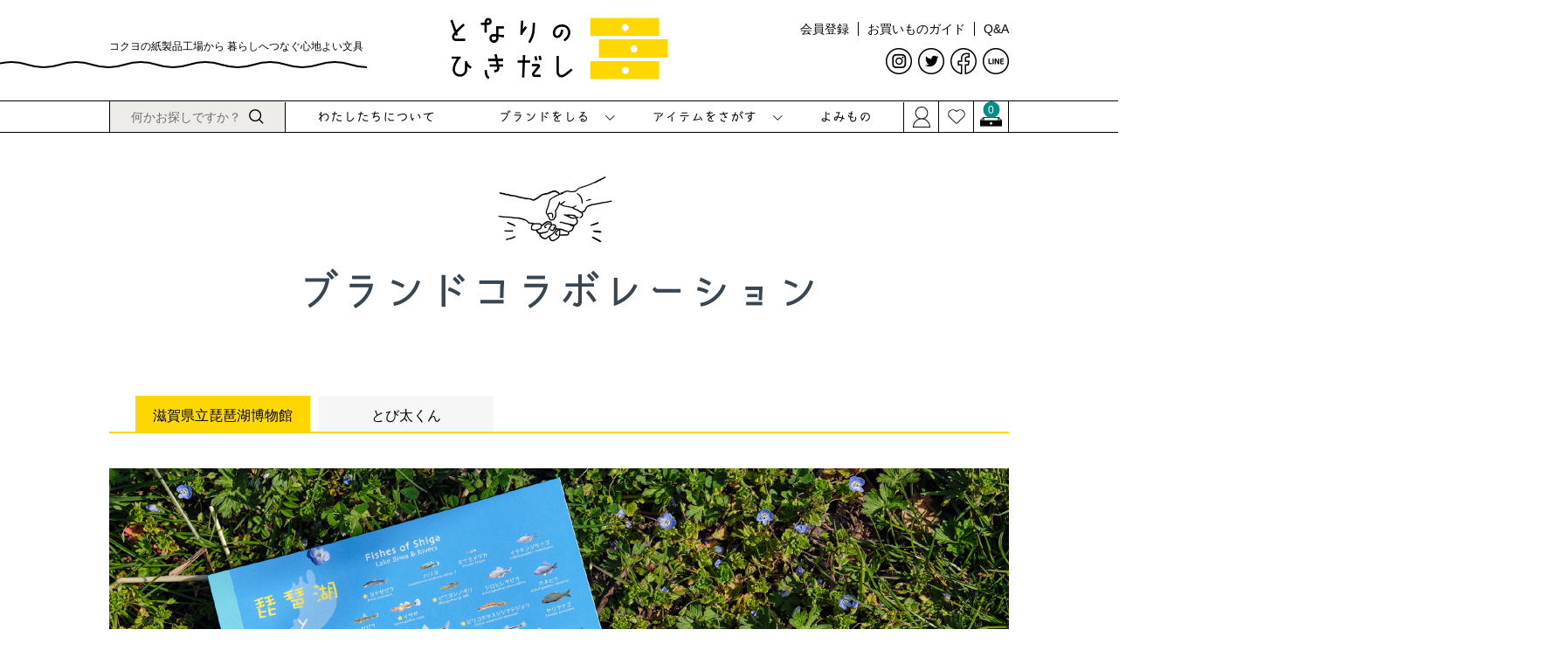

--- FILE ---
content_type: text/html;charset=UTF-8
request_url: https://www.tonahiki.com/f/brand/collabo
body_size: 11153
content:
<!DOCTYPE html>
<html lang="ja"><head>
  <meta charset="UTF-8">
  
  <title>ブランドコラボ | となりのひきだし </title>
  <meta name="viewport" content="width=device-width">


  
  <link rel="stylesheet" href="https://tonahiki.itembox.design/system/fs_style.css?t=20251118042555">
  <link rel="stylesheet" href="https://tonahiki.itembox.design/generate/theme4/fs_original.css?t=20251118042555">
  
  
  
  
  
  
  <script>
    window._FS=window._FS||{};_FS.val={"tiktok":{"enabled":false,"pixelCode":null},"recaptcha":{"enabled":false,"siteKey":null},"clientInfo":{"memberId":"guest","fullName":"ゲスト","lastName":"","firstName":"ゲスト","nickName":"ゲスト","stageId":"","stageName":"","subscribedToNewsletter":"false","loggedIn":"false","totalPoints":"","activePoints":"","pendingPoints":"","purchasePointExpiration":"","specialPointExpiration":"","specialPoints":"","pointRate":"","companyName":"","membershipCardNo":"","wishlist":"","prefecture":""},"enhancedEC":{"ga4Dimensions":{"userScope":{"login":"{@ member.logged_in @}","stage":"{@ member.stage_order @}"}},"amazonCheckoutName":"Amazon Pay","measurementId":"G-LLEPYVVPJL","trackingId":"UA-202801534-1","dimensions":{"dimension1":{"key":"log","value":"{@ member.logged_in @}"},"dimension2":{"key":"mem","value":"{@ member.stage_order @}"}}},"shopKey":"tonahiki","device":"PC","cart":{"stayOnPage":false}};
  </script>
  
  <script src="/shop/js/webstore-nr.js?t=20251118042555"></script>
  <script src="/shop/js/webstore-vg.js?t=20251118042555"></script>
  
  
  
  
  
    <meta property="og:title" content="ブランドコラボ | となりのひきだし ">
    <meta property="og:type" content="article">
    <meta property="og:url" content="https://www.tonahiki.com/f/brand/collabo">
    <meta property="og:image" content="https://www.tonahiki.com/blog/images/ogp.jpg">
    <meta property="og:site_name" content="となりのひきだし">
  
  
  
  
    <script type="text/javascript" >
      document.addEventListener('DOMContentLoaded', function() {
        _FS.CMATag('{"fs_member_id":"{@ member.id @}","fs_page_kind":"custom","fs_custom_url":"brand+collabo"}')
      })
    </script>
  
  
  <link rel="stylesheet" href="https://www.tonahiki.com/blog/css/common.css?0831" media="screen and (min-width:768px)">
<link rel="stylesheet" href="https://www.tonahiki.com/blog/css/common-sp.css?0831" media="screen and (max-width:767px)">
<link rel="stylesheet" href="https://www.tonahiki.com/blog/css/inside.css?0723" media="screen and (min-width:768px)">
<link rel="stylesheet" href="https://www.tonahiki.com/blog/css/inside-sp.css?0723" media="screen and (max-width:767px)">
<link rel="stylesheet" href="https://www.tonahiki.com/blog/css/jquery.fatNav.css?0719" media="screen and (max-width:767px)">
<link rel="stylesheet" href="https://pro.fontawesome.com/releases/v5.15.3/css/all.css" integrity="sha384-iKbFRxucmOHIcpWdX9NTZ5WETOPm0Goy0WmfyNcl52qSYtc2Buk0NCe6jU1sWWNB" crossorigin="anonymous">
<script src="https://ajax.googleapis.com/ajax/libs/jquery/3.3.1/jquery.min.js"></script>
<link rel="shortcut icon" href="https://www.tonahiki.com/blog/images/favicon.ico">
<link rel="apple-touch-icon" href="https://www.tonahiki.com/blog/images/apple-touch-icon.png">
<link rel="icon" type="image/png" href="https://www.tonahiki.com/blog/images/android-chrome-256x256.png">
<meta name="google-site-verification" content="9rVYXCc3sSHSJX-lURveo9lGlhwxVnzr6dqFOJm-RAA" />

<link rel="stylesheet" href="https://www.tonahiki.com/blog/css/other.css?0809" media="screen and (min-width:768px)">
<link rel="stylesheet" href="https://www.tonahiki.com/blog/css/other-sp.css?0809" media="screen and (max-width:767px)">
<script async src="https://www.googletagmanager.com/gtag/js?id=G-LLEPYVVPJL"></script>


</head>
<body class="fs-body-custom" id="fs_CustomPage">

<div class="fs-l-page">
<header class="header-area">
  <div class="top-head flex inner">
    <h1 class="top-text pc">コクヨの紙製品工場から 暮らしへつなぐ心地よい文具</h1>
    <p class="top-logo">
	    <a href="https://www.tonahiki.com">
		    <picture>
					<source type="image/webp" srcset="https://www.tonahiki.com/blog/images/common/top-logo.webp">
					<img src="https://www.tonahiki.com/blog/images/common/top-logo.png" alt="となりのひきだしロゴ">
		    </picture>
		  </a>
		</p>
    <nav class="icon-navi sp">
      <ul class="icon-navi-list flex">
        <li class="mypage">
        	<a href="https://www.tonahiki.com/my/top">
	        	<picture>
							<source type="image/webp" srcset="https://www.tonahiki.com/blog/images/common/top-mypage.webp">
							<img src="https://www.tonahiki.com/blog/images/common/top-mypage.png" alt="マイページアイコン">
	        	</picture>
	        </a>
	      </li>
        <li class="heart">
        	<a href="https://www.tonahiki.com/my/wishlist">
	        	<picture>
							<source type="image/webp" srcset="https://www.tonahiki.com/blog/images/common/top-fav.webp">
							<img src="https://www.tonahiki.com/blog/images/common/top-fav.png" alt="お気に入りアイコン">
	        	</picture>
	        </a>
	      </li>
        <li class="cart">
        	<a href="https://www.tonahiki.com/p/cart?type=purchase">
	        	<picture>
							<source type="image/webp" srcset="https://www.tonahiki.com/blog/images/common/top-cart.webp">
							<img src="https://www.tonahiki.com/blog/images/common/top-cart.png" alt="カートアイコン">
	        	</picture>
	        	<div class="fs-client-cart-count"></div>
        	</a>
        </li>
      </ul>
    </nav>
    <div class="top-head-right pc">
      <ul class="top-navi-list flex">
        <li><a href="https://www.tonahiki.com/p/register">会員登録</a></li>
        <li><a href="https://www.tonahiki.com/f/guide">お買いものガイド</a></li>
        <li><a href="https://www.tonahiki.com/f/faq">Q&A</a></li>
      </ul>
      <ul class="top-sns-list flex">
        <li class="insta">
        	<a href="https://www.instagram.com/kps_tonahiki/" target="_blank">
	        	<picture>
							<source type="image/webp" srcset="https://www.tonahiki.com/blog/images/common/top-insta.webp">
							<img src="https://www.tonahiki.com/blog/images/common/top-insta.png" alt="インスタアイコン">
	        	</picture>
	        </a>
	      </li>	 
        <li class="twitter">
        	<a href="https://twitter.com/kps_tonahiki" target="_blank">
	        	<picture>
							<source type="image/webp" srcset="https://www.tonahiki.com/blog/images/common/top-twitter.webp">
							<img src="https://www.tonahiki.com/blog/images/common/top-twitter.png" alt="ツイッターアイコン">
	        	</picture>
	        </a>
	      </li> 	      
        <li class="face">
        	<a href="https://www.facebook.com/KPS.ReEDEN/" target="_blank">
	        	<picture>
							<source type="image/webp" srcset="https://www.tonahiki.com/blog/images/common/top-face.webp">
							<img src="https://www.tonahiki.com/blog/images/common/top-face.png" alt="フェイスブックアイコン">
	        	</picture>
	        </a>
	      </li>		                
        <li class="line">
        	<a href="https://page.line.me/028yhpeg?openQrModal=true" target="_blank">
	        	<picture>
							<source type="image/webp" srcset="https://www.tonahiki.com/blog/images/common/top-line.webp">
							<img src="https://www.tonahiki.com/blog/images/common/top-line.png" alt="ラインアイコン">
	        	</picture>
	        </a>
	      </li>
      </ul>
    </div>
  </div>
  <div class="under-head">
    <div class="inner flex">
      <div class="under-left">
        <form method="get" action="/p/search" target="_parent" class="head-search">
	        <label><input type="text" name="keyword" maxlength="1000" placeholder="何かお探しですか？"></label>
	        <button type="submit" value=" 検 索 " class="submit">
	        	<img src="https://www.tonahiki.com/blog/images/common/top-search.png" alt="検索ボタン">
	        </button>
	      </form>
      </div>
      <nav class="under-navi pc">
        <ul class="under-navi-list flex">
          <li><a href="https://www.tonahiki.com/f/about-us">わたしたちについて</a></li>
          <li id="hov-btn1">
          	<a href="https://www.tonahiki.com/c/brand">ブランド<span class="pc-none">をしる</span></a>
          	<div class="panel-box panel-hide">
	          	<p class="head-tri"><img src="https://www.tonahiki.com/blog/images/common/head-tri.png" alt="検索ボタン"></p>
	          	<div class="buy-panel">	          	
					      <ul class="buy-list flex">
					        <li>
					          <div class="buy-cont flex">
					            <p class="buy-img">
						            <img src="https://www.tonahiki.com/blog/images/top/dropa-img.jpg" width="404" height="408" alt="ドロッパ！">
						          </p>
					            <div class="buy-text">
					              <h3>ドロッパ</h3>
					              <p class="text">美しいフォルムにこだわった、おとなも子どもも楽しめるお絵かきツールです。余計な飾りがないシンプル設計のプロダクトです。自由な発想でお楽しみください。</p>
					            </div>
					          </div>
					          <div class="buy-btn flex">
					            <p class="item-more"><a href="https://www.tonahiki.com/c/brand/droppa">商品一覧</a></p>
					            <p class="brand-more"><a href="https://www.tonahiki.com/f/brand/dropper">ドロッパをもっと知る</a></p>
					          </div>
					        </li>
					        <li>
					          <div class="buy-cont flex">
					            <p class="buy-img">
						            <img src="https://www.tonahiki.com/blog/images/top/reeden-img.jpg" width="404" height="408" alt="ReEDEN">
						          </p>
					            <div class="buy-text">
					              <h3>リエデン</h3>
					              <p class="text">ヨシを活用することで、ヨシ群落の活性を図り、環境保全につなげるモノづくりを行っています。この地で、私たちらしいカタチで2007年から続けているプロジェクトです。</p>
					            </div>
					          </div>
					          <div class="buy-btn flex">
					            <p class="item-more"><a href="https://www.tonahiki.com/c/brand/reeden">商品一覧</a></p>
					            <p class="brand-more"><a href="https://www.tonahiki.com/f/brand/reeden">リエデンをもっと知る</a></p>
					          </div>
					        </li>
					        <li>
					          <div class="buy-cont flex">
					            <p class="buy-img">
						            <img src="https://www.tonahiki.com/blog/images/top/sugutuku-img.jpg" width="404" height="408" alt="すぐつく">
						          </p>
					            <div class="buy-text">
					              <h3>すぐつく</h3>
					              <p class="text">思いついたアイディアを、冷めないうちに「すぐつく」ってカタチにする、私たち紙製品工場のいつもよりちょっと挑戦的なモノづくりです。</p>
					            </div>
					          </div>
					          <div class="buy-btn flex">
					            <p class="item-more"><a href="https://www.tonahiki.com/c/brand/sugutsuku">商品一覧</a></p>
					            <p class="brand-more"><a href="https://www.tonahiki.com/f/brand/sugutsuku">すぐつくをもっと知る</a></p>
					          </div>
					        </li>
					        <li>
					          <div class="buy-cont flex">
					            <p class="buy-img">
						            <img src="https://www.tonahiki.com/blog/images/top/tobita-img.jpg" width="404" height="408" alt="とび太くんコラボ">
						          </p>
					            <div class="buy-text">
					              <h3>ブランドコラボ</h3>
					              <p class="text">異なる業界・業種とコラボレーションしたアイテムです。事業の親和性や魅力的なキャラクターなど、コラボすることでより一層のおもしろさが生まれました。</p>
					            </div>
					          </div>
					          <div class="buy-btn flex">
					            <p class="item-more"><a href="https://www.tonahiki.com/c/brand/collabo">商品一覧</a></p>
					            <p class="brand-more"><a href="https://www.tonahiki.com/f/brand/collabo">ブランドコラボをもっと知る</a></p>
					          </div>
					        </li>
					      </ul>
					    </div>
          	</div>
          </li>
          <li id="hov-btn2">
          	<a href="https://www.tonahiki.com/c/item" class="hov-btn">アイテム<span class="pc-none">をさがす</span></a>
          	<div class="panel-box panel-hide">
	          	<p class="head-tri"><img src="https://www.tonahiki.com/blog/images/common/head-tri.png" alt="検索ボタン"></p>
	          	<div class="buy-panel panel-hide">
		          	<ul class="fat-cat-list">
					        <li><a href="https://www.tonahiki.com/c/item/write">[記す] 紙もの<span class="mini">ノート・パッドなど</span></a></li>
					        <li><a href="https://www.tonahiki.com/c/item/letter">[伝える] 紙もの<span class="mini">ふせん・カードなど</span></a></li>
					        <li><a href="https://www.tonahiki.com/c/item/draw">[描く] 紙もの<span class="mini">色んなお絵かき画面</span></a></li>
					        <li><a href="https://www.tonahiki.com/c/item/tool">道具たち<span class="mini">テープ・筆記用具など</span></a></li>
					        <li><a href="https://www.tonahiki.com/c/item/reed">ヨシを感じる商品<span class="mini">ヨシ紙・名刺用紙など</span></a></li>
					        <li><a href="https://www.tonahiki.com/c/item/eco">環境こだわり品<span class="mini">素材や作り方にひと工夫</span></a></li>
					        <li><a href="https://www.tonahiki.com/c/item/limited">数量限定品<span class="mini">お見逃しなく！</span></a></li>				        
					        <li><a href="https://www.tonahiki.com/c/item/gift">ギフトセット<span class="mini">オリジナル文具セット</span></a></li>     
				        </ul>
	          	</div>
          	</div>
          </li>
          <li><a href="https://www.tonahiki.com/blog/">よみもの</a></li>
        </ul>
      </nav>
      <nav class="icon-navi pc">
        <ul class="icon-navi-list flex">
          <li class="mypage">
          	<a href="https://www.tonahiki.com/my/top">
	          	<img src="https://www.tonahiki.com/blog/images/common/top-mypage.png" alt="マイページアイコン">
	          </a>
	        </li>
          <li class="heart">
          	<a href="https://www.tonahiki.com/my/wishlist">
	          	<img src="https://www.tonahiki.com/blog/images/common/top-fav.png" alt="お気に入りアイコン">
	          </a>
	        </li>
          <li class="cart">
          	<a href="https://www.tonahiki.com/p/cart?type=purchase">
	          	<img src="https://www.tonahiki.com/blog/images/common/top-cart.png" alt="カートアイコン">
	          	<div class="fs-client-cart-count"></div>
	          </a>
	        </li>
        </ul>
      </nav>
    </div>
  </div>
	<div class="fat-nav sp">
    <div class="fat-nav__wrapper">
	    <h1 class="top-text sp">コクヨの紙製品工場から 暮らしへつなぐ心地よい文具</h1>
	    <p class="top-logo"><a href="https://www.tonahiki.com"><img src="https://www.tonahiki.com/blog/images/common/top-logo.png" alt="となりのひきだしロゴ"></a></p>
	    <nav class="icon-navi sp">
	      <ul class="icon-navi-list flex">
	        <li class="mypage">
	        	<a href="https://www.tonahiki.com/my/top">
		        	<img src="https://www.tonahiki.com/blog/images/common/top-mypage.png" alt="マイページアイコン">
		        	<span class="name">マイページ</span>
		        </a>
		      </li>
	        <li class="heart">
	        	<a href="https://www.tonahiki.com/my/wishlist">
		        	<img src="https://www.tonahiki.com/blog/images/common/top-fav.png" alt="お気に入りアイコン">
		        	<span class="name">お気に入り</span>
		        </a>
		      </li>
	        <li class="cart">
	        	<a href="https://www.tonahiki.com/p/cart?type=purchase">
		        	<img src="https://www.tonahiki.com/blog/images/common/top-cart.png" alt="カートアイコン">
		        	<div class="fs-client-cart-count"></div>
		        	<span class="name">カート</span>
	        	</a>
	        </li>
	      </ul>
	    </nav>
      <form method="get" action="/p/search" target="_parent" class="head-search">
	      <label><input type="text" name="keyword" maxlength="1000" placeholder="何かお探しですか？"></label>
	      <button type="submit" value=" 検 索 " class="submit">
	      	<img src="https://www.tonahiki.com/blog/images/common/top-search.png" alt="検索ボタン">
				</button>
	    </form>
      <div class="fat-cate">
        <h3 class="fat-cate-type"><a href="https://www.tonahiki.com/c/brand">ブランドをしる</a></h3>
        <ul class="fat-cat-list">
          <li><a href="https://www.tonahiki.com/f/about-us">わたしたちについて</a></li>
          <li><a href="https://www.tonahiki.com/c/brand/reeden">ReEDEN</a></li>
          <li><a href="https://www.tonahiki.com/c/brand/droppa">ドロッパ！</a></li>
          <li><a href="https://www.tonahiki.com/c/brand/sugutsuku">すぐつく</a></li>
          <li><a href="https://www.tonahiki.com/c/brand/collabo">ブランドコラボ</a></li>
        </ul>
        <h3 class="fat-cate-type"><a href="https://www.tonahiki.com/c/item">アイテムをさがす</a></h3>
        <ul class="fat-cat-list">
	        <li><a href="https://www.tonahiki.com/c/item/write">[記す] 紙もの<span class="mini">ノート・パッドなど</span></a></li>
	        <li><a href="https://www.tonahiki.com/c/item/letter">[伝える] 紙もの<span class="mini">ふせん・カードなど</span></a></li>
	        <li><a href="https://www.tonahiki.com/c/item/draw">[描く] 紙もの<span class="mini">色んなお絵かき画面</span></a></li>
	        <li><a href="https://www.tonahiki.com/c/item/tool">道具たち<span class="mini">テープ・筆記用具など</span></a></li>
	        <li><a href="https://www.tonahiki.com/c/item/reed">ヨシを感じる商品<span class="mini">ヨシ紙・名刺用紙など</span></a></li>
	        <li><a href="https://www.tonahiki.com/c/item/eco">環境こだわり品<span class="mini">素材や作り方にひと工夫</span></a></li>
	        <li><a href="https://www.tonahiki.com/c/item/limited">数量限定品<span class="mini">お見逃しなく！</span></a></li>	        
	        <li><a href="https://www.tonahiki.com/c/item/gift">ギフトセット<span class="mini">オリジナル文具セット</span></a></li>	        
        </ul>
        <h3 class="fat-cate-type"><a>その他</a></h3>
        <ul class="fat-cat-list">
	        <li><a href="https://www.tonahiki.com/f/guide">お買いものガイド</a></li>     
	        <li><a href="https://www.tonahiki.com/f/faq">Q&A<span class="mini">よくある質問</span></a></li>     
        </ul>
      </div>
      <p class="fat-contact"><a href="https://www.tonahiki.com/f/contact">お問い合わせ</a></p>
      <ul class="foot-sns-list flex">
        <li class="insta">
        	<a href="https://www.instagram.com/kps_tonahiki/">
	        	<img src="https://www.tonahiki.com/blog/images/common/top-insta.png">
	        </a>
	      </li>	
        <li class="twitter">
        	<a href="https://twitter.com/kps_tonahiki">
	        	<img src="https://www.tonahiki.com/blog/images/common/top-twitter.png">
	        </a>
	      </li> 	      
        <li class="face">
        	<a href="https://www.facebook.com/KPS.ReEDEN/">
	        	<img src="https://www.tonahiki.com/blog/images/common/top-face.png">
	        </a>
	      </li>	  	               
        <li class="line">
        	<a href="https://page.line.me/028yhpeg?openQrModal=true">
	        	<img src="https://www.tonahiki.com/blog/images/common/top-line.png">
	        </a>
	      </li>
      </ul>      
    </div>
  </div>
</header>
<div id="wrapper"><link rel="stylesheet" href="https://www.tonahiki.com/blog/css/lp/collabo.css?0719" media="screen and (min-width:768px)">
<link rel="stylesheet" href="https://www.tonahiki.com/blog/css/lp/collabo-sp.css?0714" media="screen and (max-width:767px)">
<article id="collabo">
	<p class="logo"><img src="https://www.tonahiki.com/blog/images/lp/collabo/collabo-logo.png" width="1164" height="302" alt="ブランドコラボレーション"></p>
	<ul class="collabo-tab flex tab">
    <li class="active"><a>滋賀県立琵琶湖博物館</a></li>
    <li><a>とび太くん</a></li>
  </ul>
  <div class="collabo-box area show" id="biwahaku">
	  <div class="main-area">
	  	<p class="main-img"><img src="https://www.tonahiki.com/blog/images/lp/collabo/biwahaku-main.jpg" width="2060" height="1052" alt="琵琶湖博物館"></p>
	  	<div class="main-cover">
				<p class="text">湖と人との関わりを</p>
				<p class="big-text text1"><span class="maru">見て</span><span class="maru">触って</span></p>
				<p class="big-text text2"><span class="maru">体験できる</span></p>
				<p class="text">博物館とのコラボ。</p>
			</div>
			<p class="main-logo"><img src="https://www.tonahiki.com/blog/images/lp/collabo/biwahaku-logo.png" width="748" height="228" alt="琵琶湖博物館ロゴ"></p>
			<p class="main-text">琵琶湖に面した滋賀県草津市烏丸半島に位置し、世界有数の古代湖である「琵琶湖」について<br class="pc">「湖と人間」の共存を考える博物館です。</p>
	  </div>
	  <div class="sub-area flex alfs">
		  <div class="sub-left">
		  	<h2 class="sub-title">琵琶湖のすべてを感じる<br class="pc">ミュージアム</h2>
		  	<p class="sub-text">400万年の琵琶湖や自然環境の変化、2万年にわたる人と湖の付き合い、そして今の自然と私たちの生活について、展示されています。<br class="pc">琵琶湖・淀川水系の生き物を中心とした日本最大規模の水族展示もあり、琵琶湖・淀川水系だけにすむ魚たちに出会えます。</span></p>	
		  	<p class="sub-img"><img src="https://www.tonahiki.com/blog/images/lp/collabo/biwahaku-suisou.jpg" width="1100" height="700" alt="琵琶湖博物館画像"></p>	  	
		  </div>
		  <div class="sub-right">		  	
		  	<p class="sub-img"><img src="https://www.tonahiki.com/blog/images/lp/collabo/biwahaku-sub01.jpg" width="838" height="1052" alt="琵琶湖博物館画像"></p>
		  	<p class="collabo-logo"><img src="https://www.tonahiki.com/blog/images/lp/collabo/collabo-mark.png" width="224" height="224" alt="コラボマーク"></p>
		  </div>
	  </div>
	  <div class="sub-area2 flex">
		  <div class="sub-left">		  	
		  	<p class="sub-img"><img src="https://www.tonahiki.com/blog/images/lp/collabo/biwahaku-sub02.jpg?0713" width="1100" height="656" alt="琵琶湖博物館画像"></p>
		  	<p class="center text">こだわりのお魚デザイン</p>
		  </div>
		  <div class="sub-right">
			  <h2 class="sub-title">きっかけは以前、滋賀らしいデザインの<br class="pc">マスキングテープの商品企画を行った時のこと。</h2>		  	
		  	<p class="sub-text">滋賀県立琵琶湖博物館さんは、私たちが開催するヨシ刈りにも毎回ご参加いただき、ヨシの二酸化炭素量調査についても率先して研究を重ねて下さったスーパー頭脳明晰集団です。
きっかけは私たちが以前、滋賀らしいデザインのマスキングテープの商品企画を行った時のこと。<span class="block">デザインは滋賀のシンボルである「琵琶湖」をテーマとし、琵琶湖での生き物と人の関わりと、そして琵琶湖ならではの生き物をイラストにしたのですが、それまで私たちも知らなかった、暮らしに馴染みがなかった琵琶湖固有の魚たち、見れば見るほど他の魚との違いが分からず、博物館さんに魚のイラストについて御指南をいただくことになりました。</span></p>
		  </div>
	  </div>
	  <div class="sub-area flex new">
		  <div class="sub-left">		  	
		  	<p class="sub-img"><img src="https://www.tonahiki.com/blog/images/lp/collabo/biwahaku-sub02-new.jpg?0720" width="1100" height="656" alt="琵琶湖博物館画像"></p>
		  </div>
		  <div class="sub-right">
			  <h2 class="sub-title">博物館の学芸員としての日々の<br class="pc">活動の原動力は、その愛にある。</h2>		  	
		  	<p class="sub-text">魚のあごの反り具合、ヒレの数、体の模様など固有魚としての特長をご説明してくださる会話の中に、琵琶湖、そして琵琶湖に関わる生き物への熱量はそれはもう大きくて深いと感じました。<span class="block">博物館の学芸員としての日々の活動の原動力は、その愛にあり、いつまでも探究心を忘れないその姿は、マニアックでおもしろく、そしてとても頼もしいものです。</span></p>
		  </div>
	  </div>
	  <div class="sub-area3 flex">
		  <div class="sub-left">
			  <p class="sub-img"><img src="https://www.tonahiki.com/blog/images/lp/collabo/biwahaku-sub03.jpg" width="672" height="1018" alt="琵琶湖博物館画像"></p>				  		  	
		  </div>
		  <div class="sub-right">
			  <h2 class="sub-title font"><img src="https://www.tonahiki.com/blog/images/lp/collabo/font-title.png" width="410" height="50" alt="COLLABORATION"></h2>		  			  	
			  <p class="sub-text">滋賀の自然や人の暮らしに寄り添いたい。<br class="pc">その思いや姿勢はリエデンの活動の根源と同じであることから、<br class="pc">コラボレーションが実現しました。<span class="block">琵琶湖って日本一大きな湖だけど、世界ではそれほどでもない。<br class="pc">だけど、とても長い歴史を持っているという点では、世界でも貴重な湖。この歴史のおかげで固有種もすんでいるわけで、<br class="pc">私たちにとっては、ふるさとであり、愛すべき存在であると、博物館に足を運ぶたびに誇らしくなったりするのです。</span></p>				  	  		  
		  </div>
	  </div>
	  <div class="collabo-btn-area">
		  <p class="collabo-btn"><a href="https://www.tonahiki.com/c/brand/collabo/biwahaku">コラボ商品をみてみる</a></p>
		  <p class="collabo-dots"><img src="https://www.tonahiki.com/blog/images/top/dots.png" width="100" height="109" alt="ドット"></p>
	  </div>
  </div> 
  <div class="collabo-box area" id="tobita">
	  <div class="main-area">
	  	<p class="main-img"><img src="https://www.tonahiki.com/blog/images/lp/collabo/tobita-main.jpg" width="2060" height="1060" alt="とび太くん"></p>
	  	<div class="main-cover">
				<p class="text">滋賀県内の道路を</p><br>
				<p class="text">走っていると</p><br>
				<p class="text">道路脇から</p><br>
				<p class="big-text">ひょっこり</p><br>
				<p class="text">その姿を現す彼</p>
			</div>
			<p class="main-logo"><img src="https://www.tonahiki.com/blog/images/lp/collabo/tobita-name.png" width="558" height="128" alt="とび太くんロゴ"><span class="sub">©久田工芸　®J.Kawamura</span></p>
			<p class="main-text">彼の名は「とび太（た）くん」。<br class="pc">役割は、子供や高齢者の飛び出し注意を車両のドライバーに対して呼びかけることです。<br class="pc">「飛び出し坊や」や「飛び出しくん」など色々な愛称はありますが、それらはみな彼の愛称です。</p>
	  </div>
	  <div class="sub-area flex">
		  <div class="sub-left">
		  	<h2 class="sub-title">生みの親は<br class="pc">滋賀県東近江市に工房を構えて<br class="pc">看板の制作を行っている久田工芸さん。</h2>
		  	<p class="sub-text">かれこれ数十年前に地元地域（当時/八日市市、現在/東近江市）の社会福祉協議会さんから、交通安全の看板の制作依頼を受けて、久田さんがデザインされました。</p>
		  	<p class="sub-img"><img src="https://www.tonahiki.com/blog/images/lp/collabo/tobita-sub01.jpg" width="980" height="584" alt="とび太くん制作画像"></p>
		  </div>
		  <div class="sub-right">		  	
		  	<p class="sub-img"><img src="https://www.tonahiki.com/blog/images/lp/collabo/tobita-sub02.jpg" width="838" height="1054" alt="とび太くん制作画像"></p>
		  	<p class="collabo-logo"><img src="https://www.tonahiki.com/blog/images/lp/collabo/collabo-mark.png" width="224" height="224" alt="コラボマーク"></p>
		  </div>
	  </div>
	  <div class="sub-area2 flex">
		  <div class="sub-left">		  	
		  	<p class="sub-img"><img src="https://www.tonahiki.com/blog/images/lp/collabo/tobita-sub03.jpg?0713" width="1100" height="654" alt="とび太くん制作画像"></p>
		  </div>
		  <div class="sub-right">
			  <h2 class="sub-title">目がぐりぐりに黒く<br class="pc">赤い服に黄色のズボン。</h2>		  	
		  	<p class="sub-text">誰もがハッとするデザインで、まさに注意喚起にこの上なくマッチングした人型看板です。<br class="pc">こうして、とび太くんは地域の交通安全の為に、<br class="pc">
雨の降る日も、雪の降る日も、カンカン照りの太陽の下でも、日々飛び出してくれています。</p>
		  </div>
	  </div>
	  <div class="sub-area3 flex">
		  <div class="sub-left">
			  <h2 class="sub-title">とび太くんは地元の<br class="pc">愛されキャラクターでもあります。</h2>		  			  	
			  <p class="sub-text">時にはスポーツ少年になって公園から飛び出し、<br class="pc">時には特産品を手にして看板息子として店先から飛び出し、<br class="pc">地域の観光広報としての一役も担ってます。<span class="block">ここコクヨ工業滋賀でも私たちの制服をまとい、<br class="pc">構内で飛び出して注意喚起を行ってくれています。<br class="pc">とび太くんは何にでも変身できますが、<br class="pc">何にも代えがたい愛すべきキャラクターなのです。</span></p>		  	
		  </div>
		  <div class="sub-right">	
			  <p class="sub-img"><img src="https://www.tonahiki.com/blog/images/lp/collabo/tobita-sub04.jpg" width="1100" height="656" alt="とび太くん制作画像"></p>		  		  
		  </div>
	  </div>
	  <div class="sub-area4 flex">
		  <div class="sub-left">
			  <p class="sub-img"><img src="https://www.tonahiki.com/blog/images/lp/collabo/tobita-sub05.jpg" width="672" height="1018" alt="とび太くん制作画像"></p>				  		  	
		  </div>
		  <div class="sub-right">
			  <h2 class="sub-title font"><img src="https://www.tonahiki.com/blog/images/lp/collabo/font-title.png" width="410" height="50" alt="COLLABORATION"></h2>		  			  	
			  <p class="sub-text">私達が行ってる「リエデン」の取り組みも、まさに地元地域の環境保全を目的に、地元を盛り上げるべくして生まれたブランドで、とび太くんともに地域に役立つ活動を継続している者同士、親和性が高く、コラボレーションが実現しました。<span class="block">また、私たちもとび太くんのように地域に愛される存在でありたいと願うのです。</span></p>				  	  		  
		  </div>
	  </div>
	   <div class="collabo-btn-area">
		  <p class="collabo-btn"><a href="https://www.tonahiki.com/c/brand/collabo/tobita">コラボ商品をみてみる</a></p>
		  <p class="collabo-dots"><img src="https://www.tonahiki.com/blog/images/top/dots.png" width="100" height="109" alt="ドット"></p>
	  </div>
  </div>
  <ul class="collabo-tab flex tab tab2">
    <li class="active"><a>滋賀県立琵琶湖博物館</a></li>
    <li><a>とび太くん</a></li>
  </ul>
</article>
<script>
//タブ切り替え
/*
$(function() {
  $('.tab li').on('click', function() {
    $('.tab li').toggleClass('active');
    $('.area').toggleClass('show');
  });
});
*/

//タブ切り替え--初期表示変更ver--
$(function() {
  //GETパラメータ取得
  const get_query = (new URL(document.location)).searchParams;
  //tabパラメータの値を変数に格納
  const tab_query = get_query.get('tab');
  //tabパラメータがtobitaだった場合
  if( tab_query == 'tobita' ){
    $('.tab li').toggleClass('active');
    $('.area').toggleClass('show');
  }
  $('.tab li').on('click', function() {
    $('.tab li').toggleClass('active');
    $('.area').toggleClass('show');
  });
});
</script></div>
<footer class="footer-area">
  <div class="top-foot">
    <div class="inner">
      <p class="foot-logo"><a href="https://www.tonahiki.com"><img src="https://www.tonahiki.com/blog/images/common/top-logo.png" alt="となりのひきだしロゴ"></a></p>
    </div>
  </div>
  <div class="middle-foot">
    <nav class="foot-navi flex inner">
      <ul class="foot-navi-list">
        <li class="first"><a href="https://www.tonahiki.com/f/about-us">私たちについて</a></li>
        <li><a href="https://www.tonahiki.com/f/about-us#anchor01">このサイトについて</a></li>
        <li><a href="https://www.tonahiki.com/f/about-us#anchor02">コクヨ工業滋賀について</a></li>
      </ul>
      <ul class="foot-navi-list">
        <li class="first"><a href="https://www.tonahiki.com/c/brand">ブランドをしる</a></li>
        <li><a href="https://www.tonahiki.com/c/brand/reeden">ReEDEN</a></li>
        <li><a href="https://www.tonahiki.com/c/brand/droppa">ドロッパ！</a></li>
        <li><a href="https://www.tonahiki.com/c/brand/sugutsuku">すぐつく</a></li>
        <li><a href="https://www.tonahiki.com/c/brand/collabo">ブランドコラボ</a></li>
      </ul>
      <ul class="foot-navi-list">
        <li class="first"><a href="https://www.tonahiki.com/c/item">アイテムをさがす</a></li>
        <li><a href="https://www.tonahiki.com/c/item/write">[記す] 紙もの</a></li>
        <li><a href="https://www.tonahiki.com/c/item/letter">[伝える] 紙もの</a></li>
        <li><a href="https://www.tonahiki.com/c/item/draw">[描く] 紙もの</a></li>
        <li><a href="https://www.tonahiki.com/c/item/tool">道具たち</a></li>
        <li><a href="https://www.tonahiki.com/c/item/reed">ヨシを感じる品</a></li>
        <li><a href="https://www.tonahiki.com/c/item/eco">環境こだわり品</a></li>
        <li><a href="https://www.tonahiki.com/c/item/limited">数量限定品</a></li>        
        <li><a href="https://www.tonahiki.com/c/item/gift">ギフトセット</a></li>
      </ul>
      <ul class="foot-navi-list">
        <li class="first"><a href="https://www.tonahiki.com/blog/">よみもの</a></li>
        <li><a href="https://www.tonahiki.com/blog/">一覧</a></li>
      </ul>
      <ul class="foot-navi-list pc">
        <li class="first"><a>サポート</a></li>
        <li><a href="https://www.tonahiki.com/p/register">会員登録</a></li>
        <li><a href="https://www.tonahiki.com/f/guide">お買いものガイド</a></li>
        <li><a href="https://www.tonahiki.com/f/faq">よくある質問</a></li>
        <li><a href="https://www.tonahiki.com/f/contact">お問い合わせ</a></li>
      </ul>
      <ul class="foot-sns-list flex">
	      <li class="insta"><a href="https://www.instagram.com/kps_tonahiki/" target="_blank"><img src="https://www.tonahiki.com/blog/images/common/top-insta.png"></a></li>	      
        <li class="twitter"><a href="https://twitter.com/kps_tonahiki" target="_blank"><img src="https://www.tonahiki.com/blog/images/common/top-twitter.png"></a></li>
        <li class="face"><a href="https://www.facebook.com/KPS.ReEDEN/" target="_blank"><img src="https://www.tonahiki.com/blog/images/common/top-face.png"></a></li>  	                    
        <li class="line"><a href="https://page.line.me/028yhpeg?openQrModal=true" target="_blank"><img src="https://www.tonahiki.com/blog/images/common/top-line.png"></a></li>
      </ul>
    </nav>
  </div>
  <div class="under-foot">
    <nav class="under-foot-navi">
      <ul class="under-foot-list flex">
	      <li class="sp"><a href="https://www.tonahiki.com/f/guide">お買いものガイド</a></li>
	      <li class="sp"><a href="https://www.tonahiki.com/f/contact">お問い合わせ</a></li>
        <li><a href="https://www.tonahiki.com/p/about/privacy-policy">プライバシーポリシー</a></li>
        <li><a href="https://www.tonahiki.com/p/about/terms">特定商取引法<span class="pc">に関する表記</span></a></li>
      </ul>
    </nav>
    <p class="copy center">&copytonarinohikidashi All rights reserved</p>
  </div>
</footer>
<script>
  // fatNav.js中身
	  !function(a,b,c){function d(b){this.settings=a.extend({},f,b),this._defaults=f,this._name=e,this.init()}var e="fatNav",f={};a.extend(d.prototype,{init:function(){var b=this,c=this.$nav=a(".fat-nav"),d=this.$hamburger=a('<a href="javascript:void(0)" class="hamburger"><div class="hamburger__icon"></div></a>');this._bodyOverflow=a("body").css("overflow"),navigator.userAgent.match(/(iPad|iPhone|iPod)/g)&&c.children().css({height:"110%",transform:"translateY(-5%)"}),a("body").append(d),a().add(d).add(c.find("a")).on("click",function(a){b.toggleNav()})},toggleNav:function(){var b=this;this.$nav.fadeToggle(400),b.toggleBodyOverflow(),a().add(this.$hamburger).add(this.$nav).toggleClass("active")},toggleBodyOverflow:function(){var b=this,c=a("body");c.toggleClass("no-scroll");var d=c.hasClass("no-scroll");c.css("overflow",d?"hidden":b._bodyOverflow)}}),"undefined"==typeof a[e]&&(a[e]=function(a){return new d(this,a)})}(jQuery,window,document);
</script>
<script>
	// スマホナビ
	$(function () {
		$.fatNav();
	});	
	// 下層ヘッダー固定
	$( window ).on( 'scroll', function() {
  	if ( 115 < $( this ).scrollTop() ) { 
    	$( '.under-head' ).addClass( 'fixed' );
		}
		else {
    	$( '.under-head' ).removeClass( 'fixed' );
  	}
	});
	//スムーススクロール
	var $win = $(window);
	$win.on('load resize', function() {
	  var windowWidth = $win.width();
		if (windowWidth > 767) {
	    // PCの処理	
			$(function(){
			// #にダブルクォーテーションが必要
			   $('a[href^="#"]').click(function() {
			     	var headerHight = 37;
			      var speed = 400;
			      var href= $(this).attr("href");
			      var target = $(href == "#" || href == "" ? 'html' : href);
			      var position = target.offset().top-headerHight;
			      $('body,html').animate({scrollTop:position}, speed, 'swing');
			      return false;
			   });
			});			      
	  } else {
	    // SPの処理
			$(function(){
			// #にダブルクォーテーションが必要
			   $('a[href^="#"]').click(function() {
			     	var headerHight = 58;
			      var speed = 400;
			      var href= $(this).attr("href");
			      var target = $(href == "#" || href == "" ? 'html' : href);
			      var position = target.offset().top-headerHight;
			      $('body,html').animate({scrollTop:position}, speed, 'swing');
			      return false;
			   });
			});		    
	  }
	});  	
</script>
<script src="https://cdnjs.cloudflare.com/ajax/libs/picturefill/3.0.2/picturefill.js" async></script>
<!-- pictureタグ,IE対策 -->
<script src="https://cdnjs.cloudflare.com/ajax/libs/object-fit-images/3.2.4/ofi.js" async></script>
<!-- object-fit,IE対策 -->
<script>
  document.createElement( "picture" );
</script>
<script>
  objectFitImages();
</script>
</div>






<script src="/shop/js/webstore.js?t=20251118042555"></script>
</body></html>

--- FILE ---
content_type: text/css
request_url: https://www.tonahiki.com/blog/css/common.css?0831
body_size: 3560
content:
@charset "utf-8";
/* 共通 */
*{
  margin: 0;
  padding: 0;
  box-sizing: border-box;
  min-width: 0;
  min-height: 0;
}
html{
  height: 100%;
}
@media all and (-ms-high-contrast: none) {
  /* IE用 */
  html{
	  overflow-x: hidden;
  }
}
body{
  font-size: 16px;
  font-weight: 500;
  width: 100%;
  height: 100%;
  font-family: "游ゴシック",YuGothic,"ヒラギノ角ゴ std","ヒラギノ角ゴ ProN W3","Hiragino Kaku Gothic ProN","メイリオ",Meiryo,sans-serif;
  line-height: 1.6;
  color: #000;
  position: relative;
}
a:focus, *:focus{
  outline: none;
  color: #000;
}
main{
  display: block;
}
img{
  height: auto;
  max-width: 100%;
  vertical-align: bottom;
}
ul li{
  list-style: none;
}
h1, h2, h3, h4, h5{
  margin: 0;
  font-size: inherit;
}
p{
  margin: 0;
}
a:hover img{
  opacity: .8;
}
a img, a{
  -webkit-transition: all 0.5s ease;
  -moz-transition: all 0.5s ease;
  -o-transition: all 0.5s ease;
  transition: all 0.5s;
}
a{
  text-decoration: none;
  outline: none;
  color: #000;
}
a[href^="tel:"]{
  pointer-events: none;
}
a:hover{
  opacity: .8;
}
.center{
  text-align: center;
}
.flex{
  display: flex;
}
.mincho{
	font-family: 游明朝,"Yu Mincho",YuMincho,"ヒラギノ明朝 Std","Hiragino Mincho ProN","Hiragino Mincho Pro",HGS明朝E,メイリオ,Meiryo,serif;
}
.sp{
	display: none !important;
}
.obj{
	object-fit: cover;
	font-family: 'object-fit: cover;'; /*IE対策*/
}
.inner{
	margin: 0 auto;
	width: 92%;
	max-width: 1030px;
}
.mgt20{
	margin-top: 20px;
}
.mgt50{
	margin-top: 50px;
}
.bold{
	font-weight: 700;
}
@font-face {
	font-family: 'komorebi-font';
	src: url(komorebi-gothic-P.ttf);
}
/* ヘッダー */
.header-area{
	position: relative;
	height: 132px;
}
.top-head{
	margin-top: 20px;
	align-items: center;
	justify-content: space-between;
	position: relative;
}
.top-text{
	font-size: 12px;
	font-weight: 500;
	position: relative;
}
@media screen and (max-width:900px){
	.top-text{
		font-size: 11px;
	}
}
.top-text:after{	
	content: "";
	background: url(../images/common/wave.svg) no-repeat;
	width: 600px;
	height: 8px;
	position: absolute;
	left: -260px;
	bottom: -15px;
	background-size: contain;
}
@media screen and (max-width:900px){
	.top-text:after{
		left: -300px;
	}
}
.top-logo{
	margin: 0 auto;
	width: 250px;
	position: absolute;
	left: 50%;
	top: 0;
	transform: translate(-50%,0);
}
@media screen and (max-width:900px){
	.top-logo{
		width: 200px;
		left: 55%;
	}
}
.top-navi-list li{
	margin-right: 10px;
}
.top-navi-list li:last-of-type{
	margin-right: 0;
}
.top-navi-list li a{
	font-size: 14px;
	border-right: 1px solid;
	padding-right: 10px;
}
.top-navi-list li:last-of-type a{
	border-right: none;
	padding-right: 0;
}
@media screen and (max-width:900px){
	.top-navi-list li a{
		font-size: 13px;
	}
}
.top-sns-list{
	margin-top: 10px;
	justify-content: flex-end;
}
.top-sns-list li{
	margin-right: 7px;
	width: 30px;
}
.top-sns-list li:last-of-type{
	margin-right: 0;
}
.under-head{
	margin-top: 30px;
	border-top: 1px solid;
	border-bottom: 1px solid;
	position: absolute;
	left: 50%;
	bottom: 0;
	transform: translate(-50%,0);
	width: 100%;
	z-index: 10000;
}
.under-head.fixed{
	margin-top: 0;
	position: fixed;
	left: 50%;
  top: 0;
  transform: translate(-50%,0);
  width: 100%;
  height: 37px;
	background: #fff;
	z-index: 1000;
}
.under-head>.flex{
	align-items: center;
	border-left: 1px solid;
}
.under-left{
	background: #eeece9;
	display: flex;
	justify-content: center;
	align-items: center;
	width: 200px;
	padding: 5px 15px;
}
.head-search{
	display: flex;
	align-items: center;
}
.head-search input[type="text"]{
	border: none;
	background: transparent;
	min-height: inherit;
	padding: 0;
	font-size: 14px;
	width: 135px;
}
.head-search .submit{
	width: 17px;
	border: none;
	background: transparent;
}
.head-search .submit img{
	display: block;
}
.under-navi{
	border-left: 1px solid;
	border-right: 1px solid;
	padding: 5px 0;
	flex: auto;
}
.under-navi-list{
	position: relative;
}
.under-navi-list li{
	flex: auto;
	text-align: center;
	position: relative;
}
.under-navi-list li a{
	font-size: 15px;
	font-family: 'komorebi-font';
	position: relative;
	display: block;
}
@media screen and (max-width:900px){
	.under-navi-list li a{
		font-size: 14px;
		position: inherit;
	}	
}
@media screen and (max-width:900px){
	.under-navi-list li .pc-none{
		display: none;
	}
}
.under-navi-list li#hov-btn1>a:before,
.under-navi-list li#hov-btn2>a:before{
	content: "\f078";
  font-family: "Font Awesome 5 Pro";
  font-weight: 300;
  display: block;
  color: #000;
  position: absolute;
  right: 0;
  top: 50%;
  transform: translate(0,-50%);
  font-size: 12px;
}
@media screen and (min-width:1030px){
	.under-navi-list li#hov-btn1>a:before,
	.under-navi-list li#hov-btn2>a:before{
		right: .5vw;
	}
}
/*
.under-navi-list li#hov-btn1>a:after,
.under-navi-list li#hov-btn2>a:after{
	content: "";
	background: transparent;
	width: 60%;
	height: 40px;
	position: absolute;
	top: 30px;
	left: 50%;
	transform: translate(-50%,0);
	cursor: none;
}
*/
.under-navi-list .panel-box{
	opacity: 0;
	position: absolute;
	left: 50%;
	top: 25px;
	transform: translate(-50%,0);	
	width: 900px;
	pointer-events: none;
	transition: .5s;
}
@media screen and (max-width:1250px){
	.under-navi-list .panel-box{
		width: 90vw;
		max-width: 900px;
	}
}
@media screen and (max-width:1250px){
	.under-navi-list li#hov-btn2 .panel-box{
		width: 70vw;
	}
}
.under-navi-list .panel-box:hover{
	opacity: 1;
	pointer-events: auto;
}
.under-navi-list li a:hover + .panel-box{
	opacity: 1;
	z-index: 100000;
	pointer-events: auto;
	transition: .5s;
}
.under-navi-list .buy-panel{
	border: 2px solid #008e87;
	background: #fff;	
}
/*
.under-navi-list .buy-panel:before{
	content: "";
	width: 0;
	height: 0;
	border-style: solid;
	border-width: 0 15px 26.0px 15px;
	border-color: transparent transparent #ffe100 transparent;
	position: absolute;
	top: -35px;
	left: 50%;
	transform: translate(-50%,0);
}
*/
.under-navi-list .buy-list{
  flex-wrap: wrap;
}
.under-navi-list .buy-list li{
  width: 50%;
  padding: 20px;
}
.under-navi-list .buy-img{
  margin-right: 15px;
  width: 40%;
}
.under-navi-list .buy-text{
  flex: 1;
}
.under-navi-list .buy-text h3{
	text-align: left;
	font-size: 15px;
	font-weight: 900;
}
.under-navi-list .buy-text p.text{
  font-size: 14px;
  text-align: left;
}
.under-navi-list .buy-btn{
  margin-top: 20px;
  justify-content: space-between;
  align-items: flex-end;
}
.under-navi-list .item-more a{
  color: #fff;
  background: #000;
  display: flex;
  justify-content: center;
  align-items: center;
  font-size: 13px;
  width: 13.5vw;
  max-width: 190px;
  padding: 5px 0;
  border: 1px solid #000;
  transition: .3s;
}
.under-navi-list .item-more a:hover {
  color: #000;
  background: #fff;
  transition: .3s;
}
.under-navi-list .item-more a:after {
  margin-left: 10px;
  content: "\f054";
  font-family: "Font Awesome 5 Pro";
  display: block;
  font-weight: 300;
}
.under-navi-list .brand-more a{
  font-size: 14px;
  color: #0c8e86;
  display: flex;
  align-items: center;
  letter-spacing: 1px;
}
@media screen and (max-width:800px){
	.under-navi-list .brand-more a{
		font-size: 13px;
		letter-spacing: 0;
	}
}
.under-navi-list .brand-more a:after {
  margin-left: 10px;
  content: "\f0da";
  font-family: "Font Awesome 5 Pro";
  display: block;
  font-weight: 900;
}
#hov-btn2 .buy-panel{
	padding: 30px 15%;
	width: 70vw;
	min-width: 550px;
	max-width: 940px;
}
@media screen and (max-width:1250px){
	#hov-btn2 .buy-panel{
		padding: 25px 5%;
		min-width: inherit;
		max-width: inherit;
	}
}
.under-navi-list .fat-cat-list{
	display: flex;
	flex-wrap: wrap;
}
.under-navi-list .fat-cat-list li{
	margin: 0 5% 0 0;
	width: 30%;
	text-align: left;
}
.under-navi-list .fat-cat-list li:nth-of-type(3n){
	margin: 0 0 0 0;
}
.under-navi-list .fat-cat-list li:nth-of-type(n+4){
	margin-top: 10px;
}
.under-navi-list .fat-cat-list li:nth-of-type(n+7){
	margin-bottom: 0;
}
.under-navi-list .fat-cat-list li a{
  display: block;
  padding: 0 0 10px 5%;
  font-weight: 900;
  border-bottom: 1px dotted;
  position: relative;
}
.under-navi-list .fat-cat-list li:nth-of-type(n+7) a{
	padding: 0 0 0 5%;
	border-bottom: none;
}
.under-navi-list .fat-cat-list li a:before{
  content: "\f0da";
  font-family: "Font Awesome 5 Pro";
  font-weight: 900;
  display: block;
  color: #008e87;
  position: absolute;
  left: 0;
  top: 0;
  font-size: 16px;
}
.under-navi-list .fat-cat-list li .mini{
  font-size: 10px;
  color: #a3a4a5;
  display: block;
  font-weight: 500;
}
.icon-navi{
	width: 120px;
}
.icon-navi-list{
	align-items: flex-end;
}
.icon-navi-list li{
	width: calc(100% / 3);
}
.icon-navi-list li a{	
	height: 35px;
	position: relative;
	display: flex;
	flex-direction: column;
	justify-content: center;
	align-items: center;
}
.icon-navi-list li a:after{
	content: "";
	background: #000;
	width: 1px;
	height: 100%;
	position: absolute;
	right: 0;
	top: 0;
}
.icon-navi-list li.cart a{
	position: relative;
}
.icon-navi-list li img{
	display: block;
	width: 20px;
}
.icon-navi-list li.cart img{
	margin-top: 5px;
	width: 25px;
}
/* フッター */
.footer-area{
	margin-top: 50px;
}
.top-foot{
	border-top: 1px solid;
	border-bottom: 1px solid;
}
.top-foot>.inner{
	border-left: 1px solid;
	border-right: 1px solid;
	padding: 20px 0;
}
.foot-logo{
	margin: 0 auto;
	width: 250px;
}
.middle-foot{
	margin-top: 50px;
}
.foot-navi{
	align-items: flex-start;
	justify-content: space-between;
	position: relative;
}
.foot-navi-list{
	position: relative;
}
.foot-navi-list:before{
	content: "";
	background: #000;
	width: 1px;
	height: 120%;
	max-height: 245px;
	position: absolute;
	left: 10px;
	top: -10px;
}
.foot-navi-list .first{
	margin-bottom: 5px;
}
.foot-navi-list li a{
	font-size: 14px;
	padding-left: 20px;
}
@media screen and (max-width:800px){
	.foot-navi-list li a{
		font-size: 13px;
	}
}
.foot-navi-list .first a{
	color: #fff;
	background: #000;
	font-size: 15px;
	padding: 5px 20px;
}
@media screen and (max-width:800px){
	.foot-navi-list .first a{
		font-size: 14px;
		padding: 5px 15px;
	}
}
.foot-sns-list{
	position: absolute;
	right: 0;
	bottom: 0;
}
.foot-sns-list li{
	margin-right: 7px;
	width: 30px;
}
.foot-sns-list li:last-of-type{
	margin-right: 0;
}
.under-foot{
	margin-top: 40px;
}
.under-foot-navi{
	background: #008e86;
	padding: 5px 0;
}
.under-foot-list{
	justify-content: center;
}
.under-foot-list li{
	margin: 0 20px;
}
.under-foot-list li a{
	color: #fff !important;
	font-size: 14px;
}
.copy{
	color: #fff;
	background: #a5a5a5;
	font-size: 12px;
	padding: 3px 0;
}
/* FS用 */
#wrapper{
	margin: 30px auto 0;
	width: 90%;
	max-width: 1030px;
}
#wrapper #wrapper{
	width: 100%;
}
#mainarea{
	margin: 0 auto;
	max-width: 1030px;
	flex: 1;
}
.fs-client-cart-count{
  position: absolute;
  top: 0;
  left: 50%;
  transform: translate(-50%,0);
  color: #fff;
  background: #008e87;
  font-size: 12px;
  width: 19px;
  height: 19px;
  border-radius: 50%;
  display: flex;
  justify-content: center;
  align-items: center;
  z-index: 2;
  font-family: 'Josefin Sans', sans-serif;
  padding-top: 1px;
}
ol.fs-c-breadcrumb__list{
	padding: 0;
}
.fat-cat-list li{
	flex: inherit;
}
li.custom a{
	color: #a3a4a5 !important;
	pointer-events: none;
}
.head-tri{
	text-align: center;
	padding: 10px 0 5px;
}
.head-tri img{
	margin: 0 auto;
	display: block;
	width: 30px;
}

--- FILE ---
content_type: text/css
request_url: https://www.tonahiki.com/blog/css/inside.css?0723
body_size: 13570
content:
@charset "utf-8";
body {
/*
	font: 14px "游ゴシック","YuGothic","ヒラギノ角ゴ Pro W3","Hiragino Kaku Gothic Pro","ＭＳ Ｐゴシック","MS PGothic","メイリオ","Meiryo",arial,Osaka,Sans-Serif;
	margin: 0;
	padding: 0;
	height: 100%;
	width: 100%;
	line-height: 1.7;
	color: #222;
	word-break: break-all;
*/
}
h1, h2, h3, h4, h5 {
	font-weight: bold;
	line-height: 1.7;
}
footer a:visited{
	color: #353535;
}
.b-footer a:visited{
	color:#fff;
}	
.ffnavi ul li a:visited{
	color:#fff;
}	
.policyarea li a:visited{
	color: #353535;
}
input[type="text"]:focus {
	outline: 0;
}
input[type="text"],
input[type="password"],
input[type="tel"],
textarea,
select {
	outline: none;
	-webkit-box-sizing: border-box;
	-moz-box-sizing: border-box;
	-o-box-sizing: border-box;
	-ms-box-sizing: border-box;
	box-sizing: border-box;
	min-height: 2.4em;
}
.fs-c-inputField__field--zipCode > *:first-child{
	min-height: 2.4em;
}
*:focus {
	outline: none;
}
.backgrbox{
	background:rgba(126, 126, 126, 0.08);
	padding: 16px 32px;
}
.backgrbox #fs_form{
	max-width: 600px;
	margin:10px auto;
}
.mininner{
	margin: 30px auto 0;
	width: 90vw;
	max-width: 1200px;
}
.slim-colum{
  width: 85vw;
  max-width: 900px;
  margin: 0 auto 100px;
  padding-top: 50px;
	font-family: "游ゴシック","YuGothic","ヒラギノ角ゴ Pro W3","Hiragino Kaku Gothic Pro","ＭＳ Ｐゴシック","MS PGothic","メイリオ","Meiryo",arial,Osaka,Sans-Serif;
}
/* カスタム用 */
p{
	margin: 0;
}
.loginlink{
	width:40%;
	margin:10px auto 80px;
}
.loginlink .fs-c-button--primary{
	background:#a9a9a9;
}
.fs-p-returnPolicy a{
	color: #136cbf;
	text-decoration: underline;s
}
.shopguidelink{
	font-size: 15px;
	margin:15px 0;
}
.shopguidelink p{
	margin-bottom:6px;
}
.upareacomment{
	margin-bottom:25px;
}
.downareacomment{
	margin:15px 0;
}
/* スタートアップcssカスタム */
.fs-c-checkbox__checkMark::before{
	font-size: 13px;
	top:0;
	left:0;
}
.fs-c-documentArticle__heading{
	background: none;
	text-align: left;
	border-bottom: 1px solid currentColor;
	font-weight: bold;
	color: #333;
	font-size: 18px;
	padding-bottom: 5px;
	margin:30px 0 15px;
	letter-spacing: 0;
}
.fs-p-privacyPolicy .fs-c-documentArticle__heading,
.fs-p-aboutTerms .fs-c-documentArticle__heading{
	margin-top: 0;
}
.fs-c-documentColumn__heading {
	border-color: none;
	border-style: none;
	border-width: 0;
	font-weight: bold;
	font-size: 16px;
	border-left: 4px solid;
    padding: 5px 0 5px 10px;
    margin: 30px 0 10px;
    font-weight: bold;
    letter-spacing: 0;
    background: #eee;
}
.fs-c-heading--page {
	color: #008e87 !important;
	font-weight: bold;
	font-size: 21px;
	line-height: 1.6 !important;
	margin: 0 0 20px !important;
	text-align: left !important;
	font-family: 'Josefin Sans', sans-serif;
	border-bottom: none !important;
}
.fs-c-orderedList > li .fs-c-orderedList{
	border-left:none;
}
#default.fs-l-main{
	display: block;
}
.fs-c-inputInformation__message{
	margin-bottom:20px;
	text-align: center;
}
/* グループページ */
.fs-c-productList__controller{
	margin-top:15px;
}
.fs-c-sortItems {
  display: -webkit-box;
  display: -ms-flexbox;
  display: flex;
	-webkit-box-pack: end;
	-ms-flex-pack: end;
	justify-content: flex-end;
}
.fs-c-sortItems .fs-c-sortItems__label{
	color:#2d2d2d;
	font-size:14px;
	padding-top:2px;
}
.fs-c-sortItems .fs-c-sortItems__label::after{
	content:"：";
}
.fs-c-sortItems__list{
	display: -webkit-box;
  display: -ms-flexbox;
  display: flex;
	-webkit-box-pack: end;
	-ms-flex-pack: end;
   justify-content: flex-end;
}
.fs-c-sortItems__label{
	padding:0 0px;
}
.fs-c-sortItems__list li{
	position:relative;
}
.fs-c-sortItems__list li:first-child::before{
	content:none;
}
.fs-c-sortItems__list li:before{
	position: absolute;
	top: 7px;
	left: 0;
	content: '';
	height: 15px;
	width: 1px;
	display: block;
	background: #3a3a3a;
}
.fs-c-sortItems__list li a{
	text-decoration: underline;
	padding:6px 10px 4px;
}
.is-active .fs-c-sortItems__list__item__label{
	padding:6px 10px 4px;
	background:#008e87;
	color:#fff;
}
.fs-c-productList__list{
	margin:20px 0;
	display: -webkit-box;
  display: -ms-flexbox;
  display: flex;
  -ms-flex-wrap: wrap;
	flex-wrap: wrap;
}
.fs-c-productListItem{
	width:31%;
	margin-right:3.5%;
	margin-bottom:30px;
}
.fs-c-productListItem:nth-child(3n){
	margin-right:0;
}
.trecode .fs-c-productListItem,.farfalle .fs-c-productListItem{
	width:22.75%;
	margin-right:3%;
	margin-bottom:30px;
}
.trecode .fs-c-productListItem:nth-child(5n),.farfalle .fs-c-productListItem:nth-child(5n){
	margin-right:3%;
}
.trecode .fs-c-productListItem:nth-child(4n),.farfalle .fs-c-productListItem:nth-child(4n){
	margin-right:0;
}
.fs-c-productListItem img{
	width:100%;
	height:auto;
	margin-bottom:0px;
}
.fs-c-productImageModalCarousel__figure{
	max-width:600px;
}
.fs-c-productListItem__viewMoreImageButton {
	font-size: 1.2em;
	justify-content: flex-end;
	padding: 0;
}
.fs-c-productListItem__viewMoreImageButton.fs-c-buttonContainer {
	display: none;
}
.fs-c-productListItem__viewMoreImageButton .fs-c-button--plain {
	background: none;
	border: 1px solid transparent;
	border-radius: 1px;
	color: #000;
	cursor: pointer;
	display: inline-block;
	text-decoration: none;
	padding: 0;
}
.fs-c-button--plain.fs-c-button--viewMoreImage::before {
	content: "\e912";
}
.fs-c-productListItem__viewMoreImageButton .fs-c-button--plain::before {
	font-family: 'fs-icon' !important;
	speak: none;
	font-style: normal;
	font-weight: normal;
	font-variant: normal;
	text-transform: none;
	line-height: 1;
	-webkit-font-smoothing: antialiased;
	-moz-osx-font-smoothing: grayscale;
}
.fs-c-button--particular {
	background: none;
	border: none;
	position: relative;
	font-size: 14px;
	padding-left: 20px;
}
.fs-c-button--particular::before {
	font-family: 'fs-icon' !important;
	font-weight: 500;
	content: "\e919";
	font-size: 18px;
	top: -3px;
	left: 0;
	position: absolute;
	color: #de2a2a;
}
.fs-c-button--plain.fs-c-button--viewMoreImage .fs-c-button__label {
	display: none;
}
.fs-c-button--viewMoreImage fs-c-button--plain{
	display: none;
}
#container h2.fs-c-productListItem__productName span.fs-c-productName__name{
	font-size:13px;
	font-family: "游ゴシック","YuGothic","ヒラギノ角ゴ Pro W3","Hiragino Kaku Gothic Pro","ＭＳ Ｐゴシック","MS PGothic","メイリオ","Meiryo",arial,Osaka,Sans-Serif;
}
.fs-c-productPrices span.fs-c-productPrice__main__price{
	font-size:16px;
}
.fs-c-productPrices span.fs-c-productPrice__addon__label{
	font-size:10px;
}
.fs-c-productPrice__addon__price::before {
	content: none;
}
.fs-c-productListItem__prices.fs-c-productPrices{
	margin:7px 0;
}
.fs-c-productPrice--listed{
	display: none;
}
.fs-c-productPrice--listed span.fs-c-productPrice__main__price{
	font-size:11px;
}
.fs-c-buttonContainer a.fs-c-button--viewProductDetail{
	display:none;
}
.fs-c-productListItem__control{
	border-top:1px solid #cacaca;
	display:block;
	padding-top:5px;
}
.fs-c-productListItem__productDescription{
	font-size:12px;
	color:#101010;
}
.fs-c-listControl {
	display: flex;
	flex-direction: column;
	align-items: flex-end;
	justify-content: flex-end;
	flex-grow: 2;
	margin:10px 0;
	font-size:13px;
	color:#000;
	font-family: 'Josefin Sans', sans-serif;
	letter-spacing: 2px;
}
.fs-c-button--primary, .fs-c-button--next {
	background: #008e87;
  border-radius: 3px;
	width:70%;
	max-width: 300px;
	-webkit-box-sizing: border-box;
	-moz-box-sizing: border-box;
	-o-box-sizing: border-box;
	-ms-box-sizing: border-box;
	box-sizing: border-box;
	border: none;
	padding: 5px 10px;
	position: relative;
	margin: 10px auto 25px;
	color: #fff;
	font-weight: bold;
	letter-spacing: 2px;
	font-size: 18px;
	display: block;
	text-align: center;
	transition: all 0.5s;
	line-height: 1.7;
}
.fs-c-button--primary {
	padding:5px 20px;
}
.fs-c-button--primary .fs-c-button__label{
	letter-spacing: 1px;
}
div#fs-checkout-payHere-container .fs-c-button--primary, .fs-c-button--next {
    width: 100%;
    max-width: none;
}
.productinner .fs-c-button--primary, .fs-c-button--next {
    max-width: 100%;
}
.fs-c-button--primary:hover, .fs-c-button--next:hover{
	background: #222;
}
.fs-c-pagination {
	display: flex;
	align-items: baseline;
}
.fs-c-listControl > * + * {
	margin-top: 8px;
}
.fs-c-pagination__item.is-active {
	background: #272727;
	color: #ffffff;
}
.fs-c-pagination__item {
	line-height: 0.8;
	padding: 8px;
}
.fs-c-subgroup .fs-c-listControl{
	display:none;
}
.fs-c-subgroupList{
	display:flex;
	-ms-flex-wrap: wrap;
	flex-wrap: wrap;
	margin:20px auto;
}
.fs-c-subgroupList li{
	margin-bottom:10px;
	width:32%;
	margin-right:2%;
}
.fs-c-subgroupList li:nth-child(3n){
	margin-right:0;
}
.fs-c-variationAndActions__stockSignLegend.fs-c-stockSignLegend {
	display: none;
}
.fs-c-subgroup ul.fs-c-subgroupList li .fs-c-subgroupList__label {
	font-size: 12px;
	background: #ededed;
	padding: 8px 15px 7px;
	text-align: center;
	color: #272727;
	border-radius: 3px;
}
.fs-c-subgroup ul.fs-c-subgroupList li .fs-c-subgroupList__label:hover{
	background:#008e87;
	color:#fff;
}
h2.fs-c-productListItem__productName{
	font-size:12px;
	font-weight:normal;
	letter-spacing: 0;
	margin-top: 10px;
}
@media screen and (max-width:1030px) { 
  h2.fs-c-productListItem__productName{line-height: 1.5;}
}
h2.fs-c-productListItem__productName a{
	font-weight:normal;
}
h2.fs-c-productListItem__productName .fs-c-productName__copy{
	font-size:10px;
	font-weight:normal;
	margin-bottom:4px;
	display: block;
	color:#181818;
}
.fs-c-productListItem__control .fs-c-button--particular .fs-c-button__label{
	font-size:11px;
}
.fs-c-button--addToCart--list {
	background: none;
	border: none;
	position: relative;
	margin: 5px 0;
	font-size: 12px;
	display: block;
	text-align: center;
	position:relative;
	padding-left:25px;
}
.fs-c-button--addToCart--list::before{
	font-family: "Font Awesome 5 Pro";
	font-weight: 300;
	content: "\f07a";
	font-size: 14px;
	top: -2px;
	left: 0;
	position: absolute;
	color: #181818;
}
c-button--particular::before, .fs-c-button--removeFromWishList--icon.fs-c-button--particular::before,.fs-c-button--removeFromWishList--detail::before {
	content: "\e91a";
}
.fs-c-buttonContainer .fs-c-button--particular.fs-c-button--removeFromWishList--icon .fs-c-button__label,.fs-c-buttonContainer .fs-c-button--particular.fs-c-button--addToWishList--icon .fs-c-button__label{padding-left:0;text-align: left;}
.fs-c-productPrice .fs-c-productPrice__addon{
	font-size:11px;
}
.slick-slider .fs-c-productPrice .fs-c-productPrice__addon{
	display: inherit;
}
.fs-c-productPrice__main span.fs-c-productPrice__main__label {
	display: none;
}
.slick-slide .fs-c-productPrice:not(.fs-c-productPrice--listed) .fs-c-productPrice__main__price {
	color: #181818;
	padding-right: 5px;
	font-size: 18px;
}
.slick-slide .fs-c-button--particular.fs-c-button--removeFromWishList--icon .fs-c-button__label,.slick-slide .fs-c-button--particular.fs-c-button--addToWishList--icon .fs-c-button__label{
	padding-left:22px;
	color: #222;
}
.fs-c-button--particular.fs-c-button--removeFromWishList--icon::before {
    content: "\e91a";
    color: #de2a2a;
}
.slick-slide .fs-c-button--addToCart--list::before{
	top:2px;
}
.slick-slide .fs-c-button--plain{
	color:#333;
}
.fs-c-modal .fs-c-modal__header{
	-webkit-box-pack: center;
	-ms-flex-pack: center;
	justify-content: center;
}
.fs-c-modal .fs-c-modal__inner{
	padding:30px;
	min-width:400px;
}
.fs-c-modal .fs-c-modal__close {
	position: absolute;
	top: 10px;
	right: 10px;
	font-size: 25px;
	font-weight: bold;
}
.fs-c-productPrice.fs-c-productPrice--selling{
	text-align:right;
}
.fs-c-modal .fs-c-variationAndActions__actions{
	display: block;
}
.fs-c-modal .fs-c-button__label{
	padding-left:0 !important;
}
.fs-c-modal .fs-c-variationAndActions__wishlist{
	text-align: right;
}
.fs-c-productMarks{
	margin:0 auto 10px;
	text-align: center;
}
/* パスワード認証 */
#fs_ProductAuth form#fs_form{
	width:80%;
	max-width:440px;
	margin:0px auto;
}
#fs_ProductAuth .fs-c-inputInformation__message{
	text-align: center;
}
#fs_ProductAuth .fs-c-inputInformation__field,#fs_ProductAuth .fs-c-button--primary{
	max-width:400px;
	margin:10px auto;
}
.fs-c-button--particular.fs-c-button--displayPassword::before {
	content: "\e917";
	font-size: 18px;
	top: 50%;
	transform: translate(-50%,-50%);
	left:12px;
	color: #4f4f4f;
}
.fs-c-button--particular.fs-c-button--hidePassword::before {
	content: "\e918";
	font-size: 18px;
	top: 50%;
	transform: translate(-50%,-50%);
	left:12px;
	color: #4f4f4f;
}
.fs-c-inputGroup > button.fs-c-button--particular{
	padding:0 12px;
}
.fs-body-category .fs-c-price,.fs-body-search .fs-c-price{
	display:inline-block;
}
.fs-c-productPrice__main{
	margin:3px 0 0;
	line-height: 1.4;
	color:#181818;
}
/* カートログイン */
.fs-c-subSection__title {
	border-bottom: 1px solid currentColor;
	font-weight: bold;
	color: #333;
	font-size: 18px;
	margin-bottom: 20px;
}
.slim-colum .fs-c-inputInformation {
	border-bottom: 1px solid #727272;
	margin-bottom: 30px;
	padding-bottom: 30px;
}
.fs-c-inputInformation .fs-c-inputInformation__field {
	background: rgba(126, 126, 126, 0.08);
	padding: 16px 32px;
}
.fs-c-inputTable {
	width: 100%;
}
.fs-c-inputTable th {
	display: block;
	width: 100%;
	text-align: left;
	padding: 0;
	font-weight: 900;
	font-size: 16px;
}
.fs-c-inputTable td {
	display: block;
	padding: 0 0 20px;
	font-size: 16px;
}
.fs-c-inputInformation .fs-c-button--primary{
	width:70%;
	max-width: 300px;
	margin:20px auto;
}
.fs-c-anotherLogin__button.fs-c-anotherLogin__button--amazon{
	text-align: center;
	margin:15px auto;
}
.fs-c-textLinkContainer {
	text-align: center;
}
.fs-c-textLinkContainer a {
	color: #008e87;
	text-decoration: underline;
}
.fs-c-guestPurchase .fs-c-buttonContainer--guestPurchase a{
	background:#eeeeee;
	text-align:center;
	padding:7px 0 5px;
	width:70%;
	max-width: 300px;
	margin:0 auto;
	display:block;
}
.fs-c-guestPurchase .fs-c-buttonContainer--guestPurchase a:hover{
	background:#000;
	color:#fff;
}
/* カートページ */
.fs-c-wishlistProduct__title, .fs-c-featuredProduct__title{
	font-size: 19px;
	letter-spacing: 2px;
	color: #333;
	margin-bottom: 25px;
	margin-top:30px;
	border-bottom: 1px solid #a0a0a0;
}
.fs-l-cart__contentsArea{
	display: flex;
	margin:20px 0 50px;
	padding-bottom:50px;
	border-bottom:1px solid #727272;
}
#fs-cartContent-container{
	flex:1;
	border-radius:3px;
	margin-right:20px;
	-webkit-box-sizing: border-box !important;
	-moz-box-sizing: border-box !important;
	-o-box-sizing: border-box !important;
	-ms-box-sizing: border-box !important;
	box-sizing: border-box !important;
}
@media screen and (max-width:1000px) {
	.fs-l-cart__contentsArea{display:block;}
	#fs-cartContent-container{margin-right:0;margin-bottom:30px;}
	.fs-l-cart__sideColumn #fs-cartTotals-container{max-width:400px;margin:0 auto;}
	.fs-l-cart__sideColumn .fs-c-cartPayment{max-width:400px;margin:0 auto;}
} 
table.fs-c-cartTable{
	background:#fff;
	margin-bottom:20px;
	-webkit-box-sizing: border-box;
	-moz-box-sizing: border-box;
	-o-box-sizing: border-box;
	-ms-box-sizing: border-box;
	box-sizing: border-box;
}
table.fs-c-cartTable th{
	background:#f1f1f1;
	font-weight:normal;
	font-size:11px;
}
.fs-c-cartTable__product > .fs-c-cartTable__productImage {
	width:105px;
	padding-right:10px;
}
.fs-c-cartTable__product > .fs-c-cartTable__productInfo{
	flex:1;
}
table.fs-c-cartTable .fs-c-cartTable__productName__name a{
	color:#171717;
	font-size:12px;
	letter-spacing: 0px;
	line-height: 1.3;
}
table.fs-c-cartTable .fs-c-listedProductName__selection {
	font-size: 14px;
	font-weight:bold;
}
table.fs-c-cartTable .fs-c-productPrice__main__price.fs-c-price{
	font-size:18px;
	padding-right:4px;
	color:#000;
}
.fs-c-cartTable__unitPrice .fs-c-productPrice__main{
	margin:6px 0;
}
table.fs-c-cartTable .fs-c-productPrice__addon__label {
	font-size: 12px;
}
table.fs-c-cartTable th:nth-child(2){
	width:52px;
}
table.fs-c-cartTable th:nth-child(3){
	width:85px;
}
table.fs-c-cartTable th:nth-child(4){
	width:76px;
}
table.fs-c-cartTable th:nth-child(5){
	width:79px;
}
table.fs-c-cartTable .fs-c-cartTable__dataCell--quantity {
	width: 40px;
}
table.fs-c-cartTable .fs-c-cartTable__dataCell--action .fs-c-button--plain {
	background: #ddd;
	font-size:11px;
	border: 1px solid transparent;
	border-radius: 3px;
	color: #000;
	cursor: pointer;
	display: inline-block;
	text-decoration: none;
	padding: 0;
}
table.fs-c-cartTable .fs-c-cartTable__dataCell--action .fs-c-button--buyItLater.fs-c-button--plain {
	background: #5c5c5c;
	color:#fff;
}
.fs-c-cartDiscountInfo.fs-c-cartDiscountInfo--postage{
	text-align:center;
}
.fs-l-cart__sideColumn{
	border-radius:3px;
	border:1px solid #dcdcdc;
	padding:15px;
	background:#fff;
	min-width:260px;
	-webkit-box-sizing: border-box !important;
	-moz-box-sizing: border-box !important;
	-o-box-sizing: border-box !important;
	-ms-box-sizing: border-box !important;
	box-sizing: border-box !important;
}
table.fs-c-orderTotalTable{
	width:100%;
	margin-top:20px;
	margin-bottom:20px;
	border:none ;
	border-top:1px solid #1d1d1d;
}
table.fs-c-orderTotalTable th,table.fs-c-orderTotalTable td{
	border:none;
	padding:7px 10px 5px !important;
	border-bottom:1px solid #1d1d1d;
}
table.fs-c-orderTotalTable th{
	font-weight:normal;
	text-align:left !important;
	font-size:13px;
}
.fs-c-cartPayment__button .fs-c-button--primary{
	display:block;
	margin:0 auto;
	text-align:center;
}
#fs-checkout-payHere-container .fs-c-purchaseHere__message p{
	display:none;
}
#fs-checkout-payHere-container .fs-c-buttonContainer--unregisteredUserPurchase a.fs-c-button--secondary{
	background:#f19149;
	text-align:center;
	margin:0px auto;
	padding:6px 34px;
	border:none;
	box-shadow:none;
	min-width:100px;
	display: block;
	line-height:1.7;
	font-size: 15px;
	transition: all 0.5s;
	color: #fff;
	border-radius: 3px;
}
#fs-checkout-payHere-container .fs-c-buttonContainer{
	display: block;
}
#fs-checkout-payHere-container .fs-c-buttonContainer--unregisteredUserPurchase a:hover{
	
}
#fs-checkout-payHere-container .fs-c-buttonContainer--unregisteredUserPurchase span{
	color:#fff;
}
.fs-c-continueShopping{
	text-align:center;
	margin-bottom:80px;
}
.fs-c-continueShopping a{
	color:#008e87;
	text-decoration: underline;
}
.fs-c-continueShopping a:hover{
	color:#181818;
}
.fs-c-continueShopping a .fs-c-button__label{
	padding:10px 25px 8px;
	font-size:16px;
}
.fs-c-featuredProduct h2.fs-c-productListItem__productName{
	font-size:13px;
}
#fs-checkout-payHere-container .fs-c-button--primary{
	font-size:15px;
	font-weight:normal;
	background: #008e87;
}
.fs-c-cartTable__unitPrice .fs-c-priceDisplay{
	-webkit-box-pack: end;
	-ms-flex-pack: end;
	justify-content: flex-end;
}
.fs-c-continueShopping a.fs-c-button--standard{
	background:#5c5c5c;
}
.fs-c-button--particular.fs-c-button--removeFromWishList--icon .fs-c-button__label,.fs-c-button--particular.fs-c-button--addToWishList--icon .fs-c-button__label{
	display: block;
	padding-left:22px;
}
#fs_ShoppingCart .fs-c-wishlistProduct__footer{
	display: none;
}
.fs-c-cartTableContainer {
	border: none;
	border-radius: 0px;
	padding: 0px;
}
button.fs-c-button--cancel.fs-c-button--standard {
	width: 70%;
	margin: 20px auto;
	border-radius:0px;
}
/* 在庫切れ表示 */
.fs-c-productNotice--outOfStock{
	margin: 20px 10px;
	font-weight: 900;
	color: #c00000;
	text-align: center;
}
/* お客様情報入力 */
#fs_CustomerDetails .fs-c-heading--page{
	border:none;
	text-align:center !important;
	font-size:28px;
}
#fs_CustomerDetails .fs-c-inputInformation__message{
	text-align:center;
	margin-bottom:16px;
}
.fs-c-agreementConfirmation__message {
	background: #e6edf1;
	padding: 11px 10px 9px;
	margin: 15px 0;
}
.fs-c-checkbox__checkMark{
	margin-right:9px;
}
.fs-p-listWithCheckmark{
	margin: 10px 0;
	text-align: center;
}
.fs-p-listWithCheckmark > li {
	background: #fff;
  display: block;
  align-items: center;
  padding: 4px 8px 0;
  font-weight: bold;
  text-align: left;
  font-size: 15px;
}
.fs-p-listWithCheckmark > li::before {
	font-family: 'fs-icon' !important;
	speak: none;
	font-style: normal;
	font-weight: normal;
	font-variant: normal;
	text-transform: none;
	line-height: 1;
	-webkit-font-smoothing: antialiased;
	-moz-osx-font-smoothing: grayscale;
	content: "\e938";
	padding-right: 4px;
}
#fs_registerAndContinue .fs-c-button--primary,#fs_unregisterAndContinue .fs-c-button--next{
	max-width:500px;
	margin:40px auto 25px;
}
h2.fs-p-card__title{
	text-align: center;
	margin-bottom: 10px;
}
.fs-p-card__footer {
	margin:30px auto 0;
	text-align: center;
	font-size: 18px;
	font-weight: bold;
}
.fs-p-card__footer a{
	color: #008e87;
	pointer-events: none;
}
/* 注文手続き */
.fs-c-checkout-paymentMethod.is-active .fs-c-checkout-paymentMethod__title{
	background:#4d301a;
}
.fs-c-checkout-paymentMethod.is-active{
	border:2px solid #4d301a;
}
.fs-c-cartTable__product{
	grid-template-columns: 100px auto;
}
[class^="fs-body-checkout"] .fs-l-checkout__mainColumn{
	padding-right:0;
}
.fs-c-returnedSpecialContract{
	text-align:right;
	margin-bottom:24px;
}
.fs-c-returnedSpecialContract a{
	color: #008e87;
	text-decoration: underline;
}
.fs-c-totalAndActions button:not(.fs-c-button--image) {
	font-size: 18px;
	min-height: 10px;
	min-width: inherit;
	max-width: 500px;
}
.fs-c-agreementConfirmation__addon{
	margin: 8px 0 0 0px;
}
.fs-c-checkout-preview__title{
	font-size: 24px;
}
/* 注文完了 */
.fs-c-checkoutSuccess{
	text-align:center;
}
.fs-c-checkoutSuccess h2{
	text-align:center;
	font-size:28px;
	margin-bottom:25px;
}
/* 会員登録 */
#fs_Register .fs-c-heading--page,#fs_RegisterSuccess .fs-c-heading--page {
	border: none;
	text-align: center;
}
#fs_Register .fs-c-heading--page{
	text-align: center !important;
}
#fs_Register .fs-c-inputInformation__message {
	text-align: center;
	margin-bottom: 16px;
}
#fs_Register .fs-c-button--primary{
	max-width: 500px;
	margin: 10px auto 25px;
	
}
#fs_RegisterSuccess .fs-c-registerSuccessMessage{
	text-align:left;
	font-size: 18px;
}
#fs_RegisterSuccess .fs-c-registerSuccessMessage p{
	margin-bottom:20px;
	font-size: 16px;
}
.fs-c-buttonContainer--myPageTop a{
	color: #008e87;
	text-decoration: underline;
}
/* 会員ログイン */
#fs_Login .slim-colum .fs-c-inputInformation{
	border-bottom:none;
}
#fs_Login .slim-colum .fs-c-buttonContainer--memberRegister{
	width: 70%;
	margin: 20px auto;
}
#fs_Login .slim-colum .fs-c-buttonContainer--memberRegister .fs-c-button--primary{
	background:#5c5c5c;
}
#fs_Login .slim-colum .fs-c-buttonContainer--memberRegister .fs-c-button--primary:hover{
	background:#000;
}
.fs-c-newUsers{
	margin-top:60px;
}
/* パスワードを忘れた方 */
#fs_PasswordReminder .fs-c-heading--page,#fs_ResetPassword .fs-c-heading--page {
	border: none;
	text-align: center;
	font-size: 28px;
}
#fs_PasswordReminder .fs-c-orderedList{
	margin-bottom:30px;
}
.fs-c-orderedList > li + li{
	margin-top:3px;
}
#fs_PasswordReminder .fs-c-button--primary,#fs_ResetPassword .fs-c-button--primary {
	max-width: 500px;
	margin: 10px auto 25px;
}
#fs_ResetPassword .fs-c-inputInformation__message {
	text-align: center;
	margin-bottom: 16px;
} 
/* マイページ */
.mypageflex{
	display: -webkit-box;
	display: -ms-flexbox;
	display: flex;
	-webkit-box-pack: justify;
	-ms-flex-pack: justify;
	justify-content: space-between;
	-webkit-box-align: start;
	-ms-flex-align: start;
	align-items: flex-start;
	margin-bottom:45px;
}
.fs-body-my-top .fs-p-accountInfo {
	min-width: 290px;
	flex-basis: 50%;
}
.fs-c-accountService__page:not(.fs-c-accountService__page--accountDelete) .fs-c-accountService__pageLink {
	box-shadow: none;
	background: #f4f6f7;
	border: none;
	color: #3c3c3c;
}
.fs-c-accountService__page:not(.fs-c-accountService__page--accountDelete) .fs-c-accountService__pageLink__label::before {
	color: #272727;
}
.fs-c-accountService__page .fs-c-accountService__pageLink {
	border-radius: 3px;
	display: flex;
	align-items: center;
	justify-content: center;
	text-align: center;
	text-decoration: none;
	width: 100%;
	box-shadow: none;
	background: #f4f6f7;
	border: none;
	color: #3c3c3c;
}
.fs-p-accountInfo{
	background: #f4f6f7;
	padding:17px;
}
.fs-p-accountInfo__point__point__available__number,.fs-p-accountInfo__point__point__available__numberLabel{
	color:#262626;
	font-family: 'PT Sans Caption', sans-serif;
}
#fs_MyPageTop .fs-c-heading--page{
	text-align:center;
	letter-spacing: 4px;
}
.fs-c-accountService__page--accountDelete {
	flex-basis: 128px;
	display: flex;
	align-items: stretch;
	height: 128px;
	margin: 8px;
}
.fs-c-accountService__page--accountDelete .fs-c-accountService__pageLink__label::before {
	background:url(https://www.tonahiki.com/blog/images/common/cancellation.svg) no-repeat center center;
	background-size:41px auto;
	margin: 8px auto 0;
	width: 64px;
	height: 64px;
	content:"";
	display: block;
}
.fs-c-accountService__page .fs-c-accountService__pageLink__label {
	flex-grow: 1;
	font-size: 1.2rem;
}
.fs-c-wishlistProduct__title{
	font-size: 19px;
	letter-spacing: 2px;
	color: #333;
	margin-bottom: 25px;
	border-bottom: 1px solid #a0a0a0;
}
#fs_MyPageTop .fs-c-productPrice:not(.fs-c-productPrice--listed) .fs-c-productPrice__main__price{
	padding-right:5px;
}
.fs-c-productPrice:not(.fs-c-productPrice--listed) .fs-c-productPrice__main__price{
	color:#181818;
	font-family: 'PT Sans Caption', sans-serif;
}
.fs-c-productListCarousel__list__item .fs-c-productPrice__main{
	margin:5px 0;
}
#fs_MyPageTop .fs-c-button--addToCart--list::before{
	top:0;
	font-size:17px;
}
#fs_MyPageTop .fs-c-button--addToCart--list{
	padding-left:22px;
}
#fs_MyPageTop .fs-c-button--particular.fs-c-button--removeFromWishList--icon .fs-c-button__label,#fs_MyPageTop .fs-c-button--particular.fs-c-button--addToWishList--icon .fs-c-button__label{
	display:block;
	padding-left:22px;
}
.fs-c-productListItem__control > *:last-child{
	margin-left:0;
	margin-top:6px;
}
.fs-c-button--particular.fs-c-button--removeFromWishList--icon::before,.fs-c-button--particular.fs-c-button--addToWishList--icon::before{
	font-size:16px;
}
.fs-c-productListCarousel__list__item {
	margin: 0 18px;
}
.fs-c-accountService{
	-webkit-box-pack: center;
	-ms-flex-pack: center;
	justify-content: center;
}
@media screen and (max-width:910px) { 
	.mypageflex{display:block;}
	.fs-body-my-top .fs-p-accountInfo{margin:40px auto 20px;max-width:500px;}
}	
#fs_MyPageTop .fs-c-wishlistProduct__footer{display:none;}
.fs-c-accountService__page--wishList .fs-c-accountService__pageLink__label{
	font-size: 0 !important;
}
.fs-c-accountService__page--wishList .fs-c-accountService__pageLink__label::after{
	content:"お気に入り";
	font-size: 11px;
	letter-spacing: 0px;
	padding-right: 10px;
}
#fs_MyPageTop .fs-c-accountService__page--wishList .fs-c-accountService__pageLink__label::after{
	padding-right: 0;
}
.fs-c-accountService__page--accountCard .fs-c-accountService__pageLink__label{
	letter-spacing: 0px;
	font-size: 11px !important;
}
#fs_MyPageTop .fs-c-accountService__page--couponList{
	flex-basis: 19%;
}
@media screen and (max-width:1300px){
#fs_MyPageTop .fs-c-accountService__page--couponList{
	flex-basis: 20%;
}
}
@media screen and (max-width:1250px){
#fs_MyPageTop .fs-c-accountService__page--couponList{
	flex-basis: 21.5%;
}
}
@media screen and (max-width:1125px){
#fs_MyPageTop .fs-c-accountService__page--couponList{
	flex-basis: 23%;
}
}
@media screen and (max-width:1060px){
#fs_MyPageTop .fs-c-accountService__page--couponList{
	flex-basis: 24%;
}
}
@media screen and (max-width:910px){
#fs_MyPageTop .fs-c-accountService__page--couponList{
	flex-basis: 16%;
}
}
/* 注文履歴 */
.fs-c-orderHistoryItem__productName{
	font-size:12px;
}
.fs-c-orderHistoryItem__productImage__image{
	padding-right:15px;
}
.fs-c-orderHistoryItem__unitPrice .fs-c-productPrice__main__price{
	font-size: 18px;
	padding-right: 4px;
	color: #000;
}
.fs-body-my-orders .fs-c-button--plain{
	font-size: 13px;
}
.fs-c-orderHistoryItem__button{
	padding-left:10px;
}
/* 注文履歴詳細 */
.fs-c-orderDetailList__date, .fs-c-orderDetailList__date + dd{
	background:#000;
}
.fs-c-orderDetail__addresseeInfo h2.fs-c-heading--section,.fs-c-orderDetail__orderInfo h2.fs-c-heading--section{
	color:#333;
	font-size:20px;
}
.fs-c-orderPerAddressee__heading{
	background:#969696;
	padding:6px 0 4px 10px;
	margin-top:0;
}
.fs-c-addresseeList > :nth-child(1){
	padding-right:20px;
}
.fs-body-my-orders-details .fs-c-orderPerAddressee,.fs-body-my-orders-details .fs-c-orderDetailInfo {
	grid-template: auto auto auto/1fr 276px;
}
table.fs-c-orderTotalTable{
	margin-top:0;
}
.fs-c-deliveryInfoList > * {
  padding: 6px 10px 4px;
}
.fs-c-listedProductName{
	font-size: 12px;
}
.fs-c-cartTable__unitPrice{
	-webkit-box-pack: end;
	-ms-flex-pack: end;
   justify-content: flex-end;
}
.fs-c-cartTable__dataCell--review{
	font-size: 12px;
}
table.fs-c-orderPerAddressee__cartTable.fs-c-cartTable th:nth-child(4){
	width:78px;
}
.fs-c-orderPaymentTable{
	-webkit-box-sizing: border-box;
	-moz-box-sizing: border-box;
	-o-box-sizing: border-box;
	-ms-box-sizing: border-box;
	box-sizing: border-box;
}
.fs-c-buttonContainer--back{
	justify-content:center;
}
.fs-c-button--standard {
	background: #a5a5a5;
	border: none;
	border-radius: 3px;
	color:#fff !important;
	text-decoration: none !important;
	cursor: pointer;
	display: inline-block;
	font-size: 14px;
	line-height: 1.7;
	text-decoration: none;
	text-align: center;
	padding: 7px 50px 6px;
	box-shadow: none;
	transition: all 0.5s;
}
#fs_MyOrderDetails .fs-c-button--standard {
	padding: 8px 50px 6px;
}
.fs-c-button--standard:hover{
	background:#000;
	color:#fff;
}
/* お届け先 */
.fs-c-buttonContainer--deleteChange > [class^="fs-c-button"] {
	font-size: 14px;
}
.fs-c-buttonContainer--deleteChange .fs-c-button--standard{
	padding: 0.8em 1.6em 0.6em;
	line-height: 1;
	border:1px solid #181818;
	border-radius:0;
}
.fs-c-button--secondary{
	font-size:1em;
	background: #008e87;
	color: #fff !important;
	border: none;
	padding: 0.8em 1.6em 0.8em;
}
.fs-c-buttonContainer.fs-c-buttonContainer--myPageTop{
	margin-top:32px;
	text-align: center;
	justify-content: center;
}
#fs_form .fs-c-buttonContainer--pair{
	display: -webkit-box;
	display: -ms-flexbox;
	display: flex;
	-webkit-box-pack: center;
	-ms-flex-pack: center;
	justify-content: center;
}
#fs_form .fs-c-buttonContainer--pair button,#fs_form .fs-c-buttonContainer--pair a{
	flex:1;
	width:100%;
}
#fs_form .fs-c-buttonContainer--pair button.fs-c-button--primary{
	margin:0 25px 0 0;
}
#fs_form .fs-c-buttonContainer--pair a.fs-c-button--standard{
	padding: 9px 0 7px;
	font-size: 16px;
	font-weight:bold;
	background:#9c9c9c;
	border-radius:0px;
	transition: all 0.5s;
}
#fs_form .fs-c-buttonContainer--pair a.fs-c-button--standard:hover{
	background:#000;
}
/* 会員情報表示 */
#fs_MyAccountSettings table.fs-c-inputTable,#fs_DeleteAccount table.fs-c-inputTable{
	font-size: 14px;
	margin-bottom:30px;
}
#fs_MyAccountSettings table.fs-c-inputTable th,#fs_DeleteAccount table.fs-c-inputTable th{
	display: inline-block;
	width:30%;
	font-size: 13px;
	padding:7px 0 5px;
}
#fs_MyAccountSettings table.fs-c-inputTable td,#fs_DeleteAccount table.fs-c-inputTable td{
	display: inline-block;
	padding:7px 0 5px;
}
.fs-c-buttonContainer--change{
	width:80%;
	max-width:440px;
	margin:20px auto 0;
	text-align: center;
}
.fs-c-buttonContainer--change .fs-c-button--primary{
	display: inline-block;
}
#fs_EditAccountSettings .fs-c-button--primary,#fs_unregisterAndContinue .fs-c-button--next{
	max-width:500px;
	margin:10px auto 25px;
}
/* ポイント履歴 */
.fs-c-pointSummary__value--availablePoint .fs-c-pointSummary__number{
	color:#181818;
}
.fs-c-pointListTable th{
	font-size:13px;
}
.fs-c-pointListTable td{
	font-size: 13px;
}
.fs-c-pointListTable td[aria-label="獲得・利用ポイント"] {
  font-size: 1.6rem;
}
/* 商品レビュー */
.fs-c-reviewList__item__product{
	display: -webkit-box;
	display: -ms-flexbox;
	display: flex;
	margin-bottom:20px;
/* 	width:60%; */
}
.fs-c-reviewProduct__image{
	width:200px;
	margin-right:20px;
}
.fs-c-reviewProduct__image img{
	border:1px solid #eeeeee;
}
.fs-c-reviewProduct__info{
	flex:1;
}
dl.fs-c-reviewInfo__date dt{
	float:left;
	margin-right:15px;
}
.fs-c-reviewStars[data-ratingCount="0"]::before {
  content: "\e91b";
}
.fs-c-reviewStars[data-ratingCount="0.5"]::before {
  content: "\e91c";
}
.fs-c-reviewStars[data-ratingCount="1.0"]::before {
  content: "\e91d";
}
.fs-c-reviewStars[data-ratingCount="1.5"]::before {
  content: "\e91d\e91c";
}
.fs-c-reviewStars[data-ratingCount="2.0"]::before {
  content: "\e91d\e91d";
}
.fs-c-reviewStars[data-ratingCount="2.5"]::before {
  content: "\e91d\e91d\e91c";
}
.fs-c-reviewStars[data-ratingCount="3.0"]::before {
  content: "\e91d\e91d\e91d";
}
.fs-c-reviewStars[data-ratingCount="3.5"]::before {
  content: "\e91d\e91d\e91d\e91c";
}
.fs-c-reviewStars[data-ratingCount="4.0"]::before {
  content: "\e91d\e91d\e91d\e91d";
}
.fs-c-reviewStars[data-ratingCount="4.5"]::before {
  content: "\e91d\e91d\e91d\e91d\e91c";
}
.fs-c-reviewStars[data-ratingCount="5.0"]::before {
  content: "\e91d\e91d\e91d\e91d\e91d";
}
#fs_MyReviews  .fs-c-reviewStars{
	margin:15px 0 10px;
}
.fs-c-reviewStatus {
  background: #298c5b;
  color: #ffffff;
  display: inline-block;
  font-size: 1rem;
  padding: 4px 8px;
}
.fs-c-reviewerStatus {
  background: #7a4f2f;
  border-radius: 1em;
  color: #ffffff;
  display: inline-block;
  font-size: 1rem;
  line-height: 1;
  margin: 0 4px;
  min-width: 8em;
  padding: 4px 8px;
  text-align: center;
}
.fs-c-reviewBody {
	border: 1px solid #e5e5e5;
	padding: 16px;
	min-height: 100px;
	margin:20px 0 10px;
}
.fs-c-reviewList__item{
	position: relative;
	border-bottom:1px solid #9c9c9c;
	padding-bottom:30px;
	margin-bottom:30px;
}
.fs-c-reviewList__item__editButton{
	text-align:right;
	font-size:13px;
}
.fs-c-reviewList__item__editButton a{
	color: #008e87;
	text-decoration: underline;
}
/* 商品ページレビュー */
.fs-c-productReview__aggregateRating{
	margin-top:20px;
}
.fs-c-aggregateRating__rating.fs-c-rating{
	background:#f2f0f0;
	padding:6px 10px 4px;
	margin-bottom:20px;
	border: 1px solid #b5b5b5;
}
.fs-c-aggregateRating__count{
	border-bottom:1px solid #9c9c9c;
}
ul.fs-c-productReview__reviewList{
	padding:15px 30px;
	height:380px;
	overflow-x: scroll;
	background:#f2f0f0;
	margin:15px 0;
}
.fs-c-reviewInfo__reviewer{
	display: -webkit-box;
	display: -ms-flexbox;
	display: flex;
}
.fs-c-reviewer__name__reviewNumber{
	display: none;
}
.fs-c-reviewer__status span{
	vertical-align: top;
	margin-top:4px;
	display: inline-block;
	margin-right: 6px;
}
.fs-c-reviewRating{
	margin-top:10px;
}
#fs_ProductDetails .fs-c-reviewBody{
	margin-top:10px;
}
#fs_ProductDetails  .fs-c-reviewBody{
	min-height: auto;
	background:#fff;
	border:1px solid #a9a9a9;
}
.fs-c-productReview__allReviews{
	text-align:right;
	font-size: 13px;
}
.fs-c-productReview__allReviews a{
	color: #008e87;
	text-decoration: underline;
}
/* マイページログイン */
#fs_WishListLogin .slim-colum .fs-c-inputInformation{
	border-bottom:none;
}
.fs-c-buttonContainer--memberRegister .fs-c-button--primary{
	width:70%;
	max-width: 300px;
	margin:20px auto;
	background:#5c5c5c;
}
.fs-c-buttonContainer--memberRegister .fs-c-button--primary:hover{
	background:#000;
	color:#fff;
}
/* お気に入り */
#fs_MyWishList .fs-c-price{
	display:inline-block;
}
#fs_MyWishList .fs-c-productPrice__addon{
	text-align:right;
}
#fs_MyWishList .fs-c-aggregateRating__rating.fs-c-rating{
	font-size: 10px;
	border:none;
}
.fs-c-aggregateRating__rating{
	-webkit-box-pack: center;
	-ms-flex-pack: center;
	justify-content: center;
}
#fs_MyWishList .fs-c-productListItem__viewReview{
	display: none;
}
#fs_MyWishList .fs-c-breadcrumb__list li:last-child{
	font-size: 0px;
}
#fs_MyWishList .fs-c-breadcrumb__list li:last-child::after{
	content:"お気に入り";
	font-size: 12px;
	margin-left:-10px;
}
#fs_MyWishList .fs-c-breadcrumb__list li:last-child::before{
	font-size: 12px;
}
/* メルマガ */
#fs_NewsletterSubscribe .fs-c-button--primary{
	max-width:500px;
	margin:10px auto 25px;
}
#fs_NewsletterUnsubscribe .fs-c-button--primary{
	max-width:500px;
	margin:2px auto 25px;
}
.fs-c-buttonContainer.fs-c-buttonContainer--topPage{
	text-align:center;
	margin-top:20px;
}
.fs-c-buttonContainer--topPage a{
	background: #181818;
	border: none;
	border-radius: 0px;
	color: #fff !important;
	text-decoration: none !important;
	cursor: pointer;
	display: inline-block;
	font-size: 15px;
	line-height: 1.7;
	text-decoration: none;
	text-align: center;
	padding: 8px 50px 6px;
	box-shadow: none;
	transition: all 0.5s;
}
/* クーポン */
.fs-c-coupon__info{
	-ms-flex-wrap: wrap;
	flex-wrap: wrap;
	-webkit-box-pack: center;
	-ms-flex-pack: center;
	justify-content: center;
}
.fs-c-coupon__image{
	width:27%;
	margin-right: 2%;
}
.fs-c-couponName{
	width:60%;
}
.fs-c-coupon__image__image{
	max-width:100%;
}
.fs-c-couponList__item{
	padding:20px;
	font-size: 13px;
}
.fs-c-couponName__discount{
	background: #39497a;
}
.fs-c-coupon__info{
	border-top:6px solid #818181;
	border-bottom:6px solid #818181;
	margin:25px 0 35px;
	padding:25px 0 35px;
}
.fs-c-couponName__name{
	color:#181818;
	margin:20px 0 10px;
	font-size: 24px;
}
.fs-c-couponName__discount{
	padding:8px 0 6px;
	font-size: 16px;
}
.fs-c-coupon__description {
	border-left: none;
	padding-left: 0px;
	margin-top:35px;
}
.fs-c-couponExpiration__list__item__title{
	margin-right: 10px;
}
.fs-c-couponExpiration__list__item--available{
	flex-direction: row;
	align-items: center;
}
.fs-c-couponExpiration__list > li {
	margin-bottom:10px;
}
h3.fs-c-couponExpiration__title,h3.fs-c-couponAppliedCondition__title{
	font-size: 15px;
	border-bottom:1px dotted #bababa;
}
/* レビュー */
.fs-c-productReviewed {
	-ms-grid-columns: 240px 1fr;
	grid-template-columns: 240px 1fr;
}
.fs-c-productReviewed__image {
	margin-right: 30px;
}
.fs-c-productReviewed__name{
	font-size: 14px;
}
#fs_WriteReview .fs-c-productPrice .fs-c-productPrice__addon,#fs_ReviewsByProduct .fs-c-productPrice .fs-c-productPrice__addon{
	display: inherit;
}
#fs_WriteReview .fs-c-productPrices span.fs-c-productPrice__main__price,#fs_ReviewsByProduct .fs-c-productPrices span.fs-c-productPrice__main__price{
	font-size:22px;
	margin-right: 5px;
	font-family: 'PT Sans Caption', sans-serif;
}
#fs_WriteReview .fs-c-aggregateRating__count,#fs_ReviewsByProduct .fs-c-aggregateRating__count{
	display: none;
}
.fs-body-review-write .fs-c-reveiwNotes{
	padding:20px 15px;
	margin-bottom:30px;
}
.fs-c-inputTable > tbody > tr + tr{
	margin-top:3px;
}
#fs_WriteReview .fs-c-inputInformation__field{
	max-width:400px;
}
.fs-c-inputTable--child .fs-c-inputTable__headerCell{
	width: 200px;
}
#fs_WriteReview .fs-c-button--primary{
	max-width:400px;
	margin:0px auto;
}
#fs_WriteReview .fs-c-inputInformation__button{
	margin-top:0;
}
#fs_WriteReview .fs-c-button--standard {
	background: none;
	border: none;
	border-radius: 0px;
	color: #008e87 !important;
	text-decoration: underline !important;
	cursor: pointer;
	display: inline-block;
	font-size: 17px;
	line-height: 1.7;
	text-decoration: none;
	text-align: center;
	padding: 0;
	box-shadow: none;
	transition: all 0.5s;
}
#fs_WriteReview .fs-c-button--standard:hover{
	color:#181818;
}
#fs_WriteReview .fs-c-inputTable th{
	font-weight: bold;
}
#fs_ReviewSuccess .fs-c-buttonContainer--back{
	text-align:center;
	margin-top: 30px;
}
#fs_ReviewSuccess .fs-c-button--standard{
	padding:8px 50px 6px;
}
#fs_ReviewSuccess .fs-c-buttonContainer--topPage a {
	background: none;
	border-radius: 0px;
	color: #008e87 !important;
	text-decoration: underline !important;
	cursor: pointer;
	display: inline-block;
	font-size: 15px;
	line-height: 1.7;
	text-decoration: none;
	text-align: center;
	padding: 0;
	box-shadow: none;
	transition: all 0.5s;
}
#fs_ReviewSuccess .fs-c-buttonContainer--topPage a:hover{
	color:#181818;
}
.fs-c-inputInformation .fs-c-inputInformation__field{
	margin:50px auto;
	width: 90%;
}
.fs-c-aggregateRating__rating::before{
	text-align:center;
	margin-bottom:4px;
}
#fs_ReviewsByCustomer .fs-c-reviewList__item__info.fs-c-reviewInfo,#fs_Reviews .fs-c-reviewList__item__info.fs-c-reviewInfo{
	position: absolute;
	top: 0;
	left: 65%;
	width: 35%;
}
.fs-c-reviewInfo__reviewer{
	-ms-flex-wrap: wrap;
	flex-wrap: wrap;
}
.fs-c-reviewInfo__reviewer .fs-c-reviewer__profile{
	width:100%;
	margin-top:4px;
}
#fs_Reviews .fs-c-reviewRating{
	margin-bottom:10px;
}
/* メンテナンス */
.fs-p-closed{
	width: 70%;
	max-width: 700px;
	margin: 28vh auto 30px;
} 
.fs-p-closed h2{
	text-align:center;
	border-bottom: 1px solid #a0a0a0;
	color: #333;
	font-weight: bold;
	font-size: 19px;
	line-height: 1.7;
	margin: 0 0 20px;
	padding: 0 0 0;
}
/* ポイントについて */
.fs-c-documentColumn{
	margin-bottom:25px;
	line-height: 2;
}
.fs-c-documentColumn__emphasis {
	font-size: 1.6rem;
	font-weight: bold;
}
h2.fs-c-documentColumn__heading{
	margin-bottom:10px;
}
.fs-c-explainList{
	margin:20px 0;
}
.fs-c-explainList dt{
  font-weight:bold;
  background: #eee;
  text-align: center;
  display: flex;
  align-items: center;
  justify-content: center;
  padding: 15px;
}
.fs-c-explainList dd{
	display: flex;
	align-items: center;
}
#fs_AboutPoints .fs-c-explainList dd{
  margin-left: 204px;
  margin-bottom:7px;
}
ul.fs-c-note{
	margin-top:7px;
}
.fs-c-note__item {
	padding-left: 1em;
	text-indent: -1em;
	font-size: 13px;
}
.fs-c-note__item::before {
	content: "※";
}
/* バンドル */
#fs_BundleProductList .fs-c-price{
	display: inline-block;
}
#fs_BundleProductList .fs-c-productPrice__addon{
	text-align: right;
}
/* クレジットカード */
#fs_MyCreditCards .mininner{
	max-width:790px;
}
#fs_MyCreditCards .fs-c-inputInformation__field{
	max-width:1000px;
}
#fs_MyCreditCards .fs-c-inputInformation__message{
	text-align:center;
}
#fs_MyCreditCards .fs-c-button--secondary{
	font-size: 13px;
	padding: 6px 1.6em 4px;
}
#fs_MyCreditCards .fs-c-button--standard{
	padding: 6px 1.6em 4px;
	font-size:13px;
}
/* プライバシーポリシー */
#fs_PrivacyPolicy .fs-c-orderedList{
	text-align: left;
	margin:15px 0;
}
#fs_PrivacyPolicy .fs-c-orderedList li{
	margin-bottom:4px;
}
.fs-c-orderedList{
	padding:0 15px;
}
.fs-c-breadcrumb{
	margin-bottom: 20px;
	font-size:12px;
}
.fs-c-productPrice.fs-c-productPrice--member span.fs-c-productPrice__main__price.fs-c-price{
	color: #4d09ce;
}
.fs-c-productPrice.fs-c-productPrice--member span.fs-c-productPrice__main__label{
	color: #f11616;
  margin-right: 6px;
}
.fs-c-productPrice.fs-c-productPrice--member{
	text-align: right;
	margin-top: 10px;
}
/* 追記 */
#main .fs-c-breadcrumb__list{
	padding: 0;
}
.fs-c-inputInformation__button.fs-c-buttonContainer.fs-c-buttonContainer--sendInquiry{
	margin-top: 10px;
	text-align: center;
}
.fs-c-featuredProduct__list .slick-slide{
	margin-right: 17px;
	width: 150px;
}
.fs-c-featuredProduct__list article.fs-c-productListCarousel__list__item{
	margin: 0;
}
.fs-c-featuredProduct__list .fs-c-button--addToWishList--icon:before,
.fs-c-featuredProduct__list .fs-c-button--particular:before{
	position: inherit;
}
.fs-c-featuredProduct__list .fs-c-productListItem__control.fs-c-buttonContainer{
	text-align: right;
}
.fs-c-featuredProduct__list .fs-c-productListItem__control.fs-c-buttonContainer .fs-c-button--removeFromWishList--icon,
.fs-c-featuredProduct__list .fs-c-productListItem__control.fs-c-buttonContainer .fs-c-button--addToWishList--icon{
	padding: 0;
}
.fs-c-inputInformation__button.fs-c-buttonContainer{
	display: block;
	text-align: center;
}
.fs-c-inputInformation__button.fs-c-buttonContainer .fs-c-button--settings{
	margin: 0 auto;
	width: 250px;
	background: #f19149;
}
.fs-c-inputInformation__button.fs-c-buttonContainer .fs-c-button--cancel{
	margin: 40px auto;
	width: 250px;
	background: #979797;
}
.fs-c-featuredProduct .fs-c-productListCarousel__list__item{
	min-width: inherit;
	max-width: inherit;
}
.fs-c-history .fs-c-listControl{
	margin: 0 0 10px;
	background: #f2f0f0;
	display: flex;
	align-items: center;
	flex-direction: row;
	padding: 10px 15px;
}
.fs-c-history .fs-c-listControl .fs-c-pagination{
	margin: 0 0 0 15px;
}
.fs-c-history .fs-c-reviewList{
	margin-top: 30px;
}
.fs-c-history .fs-c-reviewInfo__reviewer{
	align-items: center;
}
.fs-c-history .fs-c-reviewInfo__reviewer .fs-c-reviewerStatus{
	margin: 0;
}
.fs-c-history .fs-c-reviewer__name{
	margin-left: 10px;
	font-size: 16px;
}
#fs_form .fs-c-button--cancel.fs-c-button--standard{
	margin: 0;
}
#fs_form .fs-c-inputInformation__button.fs-c-buttonContainer{
	margin: 30px 0;
}
.fs-c-button--memberRegister.fs-c-button--primary{
	width: 100%;
}
#fs_form .fs-c-inputInformation__button.fs-c-buttonContainer.fs-c-buttonContainer--change{
	margin: 30px auto;
}
.fs-p-accountInfo.fs-clientInfo.is-ready{
	padding: 40px 0 0;
	text-align: center;
}
.mypageflex .fs-p-accountInfo.fs-clientInfo.is-ready{
	padding: 17px;
}
.mypageflex .fs-p-accountInfo__header{
	justify-content: center;
	margin-bottom: 12px;
}
.mail-cancel{
	margin-bottom: 20px;
}
/* サブグループコメント */
.fs-c-subgroupList__comment {
    display: none;
}
/* ログインログアウト */
.logout.my-false{ 
	display: none; 
}
.login.my-true{ 
	display: none;
}
.mainarea .fs-c-breadcrumb{
	margin: 0 0 20px;
	background: #f2efed;
}
.mainarea .fs-c-breadcrumb__list{
	padding:10px 15px;
}
.fs-c-productList__list__item .fs-c-button--addToCart--list{
	display: none;
}
.fs-c-sortItems__list__item.is-active:before,
.fs-c-sortItems__list__item.is-active:after{
	content: none;
}
.fs-c-sortItems__list__item.is-active + .fs-c-sortItems__list__item:before{
	content: none;
}
.fs-c-button--memberRegister.fs-c-button--primary{
	margin: 0 auto;
}
/* お買い物ガイド */
#fs_anchor_aboutPostage .fs-c-documentArticle__content.fs-c-documentColumn{
	margin-bottom: 0;
}
#fs_anchor_aboutPostage .fs-c-postage__table tr:nth-of-type(3){
	display: none;
}
#fs_anchor_aboutPostage .fs-c-postage__table .fs-c-postage__table__headerCell{
	width: 65%;
	text-align: center;
	padding: 3px 0;
}
#fs_anchor_aboutPostage .fs-c-postage__table .fs-c-postage__table__dataCell{
	width: 35%;
	text-align: center;
	font-size: 13px;
	padding: 3px 0;	
}
.postage-text{
	text-align: right;
}
#fs_anchor_aboutPayment .fs-c-specTable{
	margin-top: 10px;
	table-layout: fixed;
	box-sizing: border-box;
}
#fs_anchor_aboutPayment .fs-c-specTable__dataCell{
	padding: 8px 0;
}
@media screen and (max-width:1060px){
	#fs_anchor_aboutPayment .fs-c-specTable__dataCell{
		font-size: 13px;
	}
}
#fs_anchor_creditCard .fs-c-documentSubColumn{
	margin-top: 10px;
}
.fs-c-wishList.fs-c-productList .fs-c-productList__list__item.fs-c-productListItem{
	margin-right: 2%;
	width: 23.5%;
}
.fs-c-wishList.fs-c-productList .fs-c-productList__list__item.fs-c-productListItem:nth-of-type(3n){
	margin-right: 2%;
}
.fs-c-wishList.fs-c-productList .fs-c-productList__list__item.fs-c-productListItem:nth-of-type(4n){
	margin-right: 0;
}
.fs-c-history .fs-c-listTable th:first-child,
.fs-c-history .fs-c-listTable td:first-child{
	border-left: 1px solid #b2b2b2;
}
.fs-c-history .fs-c-listTable th:last-child,
.fs-c-history .fs-c-listTable td:last-child{
	border-right: 1px solid #b2b2b2;
}
.fs-l-checkout__sideColumn h2.fs-c-checkout-preview__title{
	border-bottom: none;
}
#fs_anchor_aboutPostage div.fs-c-documentArticle__content .fs-c-documentColumn:last-of-type{
	display: none;
}
/* 特商法 */
.under-color{
  font-weight: 700;
	padding-bottom: 3px;
  border-bottom: solid 1px;
}
/* youtube */
.youtube{
	width: 100%;
	height: 330px;
}
/* バリエーションボタン */
.fs-c-variationRadioList__name {
    display: flex;
    flex: 1 1 auto;
    justify-content: space-between;
    align-items: center;
}
.fs-c-variationRadioList__name__stock {
    font-size: 20px;
    order: -1;
}
div.fs-c-radio__label .fs-c-radio__radioMark {
    display: none;
}
/* 会員登録ボタン */
.fs-c-buttonContainer.fs-c-buttonContainer--memberRegister{
	margin: 20px 0;
}
/* 配送方法 */
.fs-c-checkout-deliveryMethodList .fs-c-checkout-deliveryMethodList > li{
	margin-top: 10px;
}
/* タグ装飾 */
.fs-c-productMark__mark--7 {
    color: #fff;
    background: #008e87;
    border-radius: 2px;
}
.about-point{
	margin: 30px 0;
	line-height: 1.8;
}
.fs-c-reveiwNotes h3{
	margin-bottom: 10px !important;
	font-weight: 900 !important;
}
/* カート画面 */
.fs-body-cart .fs-l-cart__contentsArea{
	width: 90%;
	max-width: 1030px;
	margin: 0 auto 20px;
}
/* お問い合わせサンクスメール */
.contactarea {
  margin: 120px 100px 120px;
}
.contactarea-text{
	font-size: 2vw;
  text-align: center;
  border: solid 1px;
  width: 40vw;
  padding: 3px 0;
  margin: 0 auto;
}
.contactarea-subtext01{
	line-height: 1.8;
	margin-top: 70px;
}
.contactarea-subtext02{
	line-height: 1.8;
	margin-top: 20px;
}
/* 追記 */
.fs-c-buttonContainer.fs-c-buttonContainer--backToRegister{
	text-align: center;
}
#fs_RegisterVerification .fs-c-inputTable th,
#fs_RegisterVerification .fs-c-inputTable td{
	text-align: center;
}
#fs_RegisterVerification .fs-c-inputField{
	margin: 10px auto 0;
	width: 300px;
}
#fs_RegisterVerification .fs-c-inputField__button.fs-c-buttonContainer.fs-c-buttonContainer--resendVerificationCode{
	margin-top: 20px;
}
.ad-message{
	margin-top: 10px;
}
.ad-message.bold{
	font-weight: 900;
}
.ad-list{
	margin-top: 10px;
}
.fs-c-requiredMark::before{
	color: #ff0000;
}
.fs-c-button--sendVerificationCode.fs-c-button--secondary{
	width: 50%;
}
.fs-c-memberPolicyAgreeField.fs-c-additionalCheckField a,
.fs-c-privacyPolicyAgreeField.fs-c-additionalCheckField a{
	margin-right: 3px;
	color: #ff0000;
}
.fs-c-orderHistoryItem__button.fs-c-buttonContainer.fs-c-buttonContainer--addReview--detail{
	display: none !important;
}
.touroku-mongon{
	margin: 10px auto;
	color: #ff0000;
}
.fs-c-cartTable__message.fs-c-cartTable__message--preorder{
	padding: 3px 5px;
}
.fs-c-explainList dd{
	margin: 0 !important;
	width: 180px;
}
.fs-c-explainList dd.daibiki{
	width: 90px;
}
a.red{
	color: #ff0000;
}
#fs_AboutTerms .fs-c-explainList dd{
	width: 100%;
}
#fs_AboutTerms .fs-c-explainList dd.daibiki{
	width: 12%;
}
#fs_AboutTerms .fs-c-explainList dd.cred{
	width: 18%;
}
#fs_AboutTerms .fs-c-explainList dd.daibiki img,
#fs_AboutTerms .fs-c-explainList dd.cred img{
	width: 100%;
}


--- FILE ---
content_type: text/css
request_url: https://www.tonahiki.com/blog/css/other.css?0809
body_size: 2169
content:
@charset "utf-8";
/* お買い物ガイド */
#wrapper{
	margin: 50px auto 0;
}
.sec-title {
  font-size: 25px;
  font-weight: 500;
  letter-spacing: 1px;
  border-bottom: 3px solid #535353;
  padding: 0 0 12px 10px;
  align-items: flex-end;
  line-height: 0.5;
  font-family: 'Josefin Sans', sans-serif;
}
.sec-title .mini, .sec-title .ft15 {
  margin-left: 25px;
  font-size: 12px;
  display: inline-block;
}
.sec-title2 {
  font-size: 18px;
  font-weight: 500;
  color: #fff;
  margin: 25px 0 20px;
  padding: 7px 0 4px 15px;
  background: #027771;
  letter-spacing: 1px;
  font-family: 'Josefin Sans', sans-serif;
}
.txtarea {
  line-height: 1.9;
  letter-spacing: 0.5px;
  font-size: 15px;
  width: 98%;
  margin: auto;
}
.faqanchor,.sizeanchor{
	display: flex;
	flex-wrap: wrap;
	margin-top: 30px;
}
.faqanchor li,
.sizeanchor li{
	width: 32%;
	text-align: center;
	margin-right: 2%;
	margin-bottom: 15px;
	box-shadow: 1px 1px 2px #b0b0b0;
	border-radius: 3px;
}
@media screen and (max-width:1038px){
.faqanchor li,
.sizeanchor li{
	font-size: 13px;
}
}
@media screen and (max-width:941px){
.faqanchor li,
.sizeanchor li{
	font-size: 12px;
}
}
.sizeanchor li{
	width: 23.5%;
}
.faqanchor li:nth-child(3n),
.sizeanchor li:nth-child(4n){
	margin-right: 0;
}
.faqanchor li a,
.sizeanchor li a{
	display: block;
	background: #f1f1f1;
	padding: 10px 0 5px;
	border-radius: 3px;
	border: 1px solid #dddddd;
}
.faqanchor li a:hover,
.sizeanchor li a:hover{
	background: #dddddd;
	color: #000;
}
.faqanchor li a .fas,
.sizeanchor li a .fas{
	display: block;
}
.shoppingarea .title,
.shoppingarea .title2{
	margin: 10px 0 5px;
	font-weight: 900;	
}
.shoppingarea .title2{
	border-left: 4px solid;
	line-height: 1.4;
	padding-left: 8px;
	margin-top: 35px;
	font-size: 17px;
}
.shoppingarea .link{
	margin: 30px 0;
	text-align: center;
	width: 300px;
	letter-spacing: 1px;
}
.shoppingarea .link a{
	display: block;
	background: #fb733c;
	color: #fff;
	padding: 10px 0;
	border-radius: 3px;
	text-decoration: underline;
}
.shoppingarea .link2 {
	margin-top: 10px;
}
.shoppingarea .link2 a{
	display: block;
	text-decoration: underline;
	font-weight: bold;
	color: #027771;
}
.shoppingarea .list{
	margin: 25px 0;
	background: #f7f7f7;
	padding: 15px 20px 10px;
	border: 2px solid #ebebeb;
}
.bgnone{
	background: none !important;
	border: none !important;
	padding: 0 !important;
}
.shoppingarea .list li{
	margin-bottom: 5px;
}
.ginkou{
	border-collapse: collapse;
	margin: 25px 0 30px;
	font-size: 13px;
	width: 360px;
}
.ginkou th.w100{
	border-collapse: collapse;
	margin: 25px 0;
	background: #f4f4f4;
	border-bottom:none;
}
.ginkou th,.ginkou td{
	padding: 10px 0 8px;
	border-bottom: 1px dotted #cdcdcd;
	text-align: center;
}
.ginkou th{
	width: 35%;
}
.ft18{
	font-size: 18px;
}
.creditcard{
	width: 200px;
}
/* FAQ */
.faqanchor,.sizeanchor{
	display: flex;
	flex-wrap: wrap;
	margin-top: 30px;
}
.faqanchor li,
.sizeanchor li{
	width: 32%;
	text-align: center;
	margin-right: 2%;
	margin-bottom: 15px;
	box-shadow: 1px 1px 2px #b0b0b0;
	border-radius: 3px;
}
@media screen and (max-width:1038px){
.faqanchor li,
.sizeanchor li{
	font-size: 13px;
}
}
@media screen and (max-width:941px){
.faqanchor li,
.sizeanchor li{
	font-size: 12px;
}
}
.sizeanchor li{
	width: 23.5%;
}
.faqanchor li:nth-child(3n),
.sizeanchor li:nth-child(4n){
	margin-right: 0;
}
.faqanchor li a,
.sizeanchor li a{
	display: block;
	background: #f1f1f1;
	padding: 10px 0 5px;
	border-radius: 3px;
	border: 1px solid #dddddd;
}
.faqanchor li a:hover,
.sizeanchor li a:hover{
	background: #dddddd;
	color: #000;
}
.faqanchor li a .fas,
.sizeanchor li a .fas{
	display: block;
}
.faqarea dl{
	width: 98%;
	margin: 30px auto;
}
.faqarea dt {
  font-size: 17px;
  margin-bottom: 15px;
  position: relative;
  padding: 12px 36px 12px 22px;
  cursor: pointer;
  border: solid 2px #dadada;
}
.faqarea dt::after {
  content: "+";
  position: absolute;
  text-align: center;
  width: 20px;
  right: 2%;
  top: 20px;
  cursor: pointer;
  font-size: 20px;
  line-height: 1;
  font-weight: 500;  
  color: #027771;
}
.faqarea dt.active:after {
    content: "ー";
    font-size: 17px;
}
.faqarea dt span,
.faqarea dd span{
	font-size: 23px;
	font-family: 'Josefin Sans', sans-serif;
	padding-right: 8px;
}
.faqarea dd span{
	font-size: 25px;
	padding-right:11px;
}
.faqarea dd{
	padding-bottom: 25px;
	margin-bottom: 25px;
	line-height: 2;
	position: relative;
	display: none;
}
.faqarea dd a{
	color: #5e3819;
	text-decoration: underline;
}
/* お問い合わせフォーム */
.contact-form h2{
	color: #008e87;
	font-size: 28px;
	letter-spacing: 1px;
}
.contact-atend{
	margin-top: 20px;
	font-size: 15px;
	line-height: 1.8;
}
.contact-atend a{
	transition: .3s;
}
.contact-atend a:hover{
	opacity: .8;
	transition: .3s;
}
.contact-form .red{
	margin-right: 3px;
	color: #ff0000;
}
.contact-form .bold{
	min-width: 170px;
	font-size: 17px;
}
.contact-form input[type="text"]{
	height: 35px;
	min-height: inherit;
}
.contact-form .atend{
	margin-top: 20px;
	font-size: 14px;
	text-align: right;
}
.contact-form .backgrbox{
	margin-top: 20px;
	padding: 30px 35px 50px 35px;
}
.contact-form .check{
	flex-direction: column;
}
.contact-form .check .content{
	margin-top: 10px;
}
.contact-form .check .content input{
	margin: 0 7px 0 15px;
}
.contact-form .check .content input:first-of-type{
	margin-left: 0;
}
.contact-form .text01{
	margin-top: 20px;
	align-items: center;
}
.contact-form .text02{
	margin-top: 20px;
	align-items: center;
}
.contact-form .mail{
	margin-top: 20px;
}
.contact-form .mail .content input:first-of-type{
	margin-bottom: 10px;
}
.contact-form .mail .content input:last-of-type{
	margin-bottom: 5px;
}
.contact-form .phone{
	margin-top: 20px;
	align-items: center;
}
.contact-form .area{
	margin-top: 20px;
}
.contact-form .area .content{
	flex: 1;
}
.contact-form .area textarea{
	width: 100%;
	height: 130px;
}
.contact-form .submit{
	margin-top: 50px;
	text-align: center;
}
.contact-form .submit input{
	margin: 0 auto;
	width: 300px;
	color: #fff;
	background: #008e87;
	border: none;
	border-radius: inherit;
	padding: 10px 0;
	letter-spacing: 1px;
	cursor: pointer;
	transition: .3s;
}
.contact-form .submit input:hover{
	opacity: .8;
	transition: .3s;
}
/* 追記 */
.table-flex{
	display: flex;
	justify-content: space-between;
	align-items: flex-start;
}
.post-table{
	width: 49%;
	border-collapse: collapse;
	border-color: #bababa;
	table-layout: fixed;
}
.post-table th{
	width: 20%;
	min-width: 100px;
	padding: 5px 0;
}
.post-table td{
	width: 40%;
	text-align: center;
	padding: 5px 0;
}
.post-table .first{
	background: #008e86;
	font-weight: 900;
}
.post-table td.first{
	color: #fff;
	border-left: 1px solid #fff;
}
.bold.post-title{
	margin: 20px 0 10px;
	font-size: 17px;
}
.shoppingarea .red{
	color: #ff0000;
}
.shoppingarea .list .mail{
	margin-top: 10px;
}
.kompou-img{
	margin-top: 10px;
	width: 32%;
}
.kompou-list{
	margin-top: 10px;
	justify-content: space-between;
}
.kompou-list li{
	width: 32%;
}
.cal-link{
	margin-top: 5px;
}
.cal-link a{
	font-size: 15px;
}

--- FILE ---
content_type: text/css
request_url: https://www.tonahiki.com/blog/css/lp/collabo.css?0719
body_size: 2262
content:
@charset "utf-8";
html,
body{
	overflow-x: hidden;
}
.logo{
	margin: 0 auto;
	width: 60vw;
	max-width: 582px;
}
.collabo-tab{
	margin-top: 100px;
	border-bottom: 2px solid #ffd700;
	padding: 0 30px;
}
.collabo-tab.tab2{
	border-top: 2px solid #ffd700;
	border-bottom: none;
	justify-content: flex-end;
}
.tab li{
	margin-right: 10px;
	width: 200px;
  text-align: center;
}
.tab li:last-of-type{
	margin-right: 0;
}
.tab a{
  display: block;
  background: #f6f6f6;  
  padding: 10px 0 6px;
	cursor: pointer;
}
.tab li.active a{
  background: #ffd700;
}
.area{
  display: none;
}
.area.show{
  display: block;
}
.collabo-box{
	margin-top: 40px;
}
.main-area{
	position: relative;
}
.main-cover{
	position: absolute;
	right: 1.5vw;
	bottom: 0;
	transform: translate(0,-50%);
	background: rgba(255,255,255,.8);
	-ms-writing-mode: tb-rl;
	writing-mode: vertical-rl;
	font-weight: 900;
	line-height: 1;
	padding: 25px 20px 40px 20px;
}
@media screen and (max-width:950px){
	.main-cover{
		bottom: 10vw;
	}
}
.main-cover .text{
	border-right: 2px solid;
	font-size: 28px;
	display: inline-block;
	padding: 0 10px;
}
.main-cover .big-text{
	margin-top: -7px;
	font-size: 42px;
	padding: 0 15px 0 10px;
	position: relative;
}
.main-cover .big-text:after{
	content: "";
	position: absolute;
	left: 50%;
	bottom: -15px;
	transform: translate(-50%,0);
	background: url(https://www.tonahiki.com/blog/images/lp/collabo/attend.png) no-repeat;
	background-size: cover;
	width: 54px;
	height: 28px;
}
.main-logo{
	margin-top: 30px;	
	display: flex;
	align-items: flex-end;
}
.main-logo img{
	width: 25vw;
	max-width: 279px;
}
.main-logo .sub{
	margin-left: 10px;
}
.main-text{
	margin-top: 40px;
	font-size: 18px;
}
@media screen and (max-width:950px){
	.main-text{
		font-size: 16px;
	}
}
.sub-area{
	margin-top: 100px;
	justify-content: space-between;
	align-items: flex-end;
}
.sub-left{
	width: 55%;
}
.sub-title{
	font-size: 28px;
	position: relative;
	line-height: 1.5;
}
@media screen and (max-width:950px){
	.sub-title{
		font-size: 24px;
	}
}
.sub-title:before{
	content: "";
	background: #f1293d;
	width: 50px;
	height: 3px;
	position: absolute;
	left: 0;
	top: -15px;
}
.sub-text{
	margin-top: 15px;
	font-size: 18px;
	background: #fff;
}
@media screen and (max-width:950px){
	.sub-text{
		font-size: 16px;
	}
}
.sub-text .block{
	display: block;
}
.sub-img{
	margin: 30px 0 0 auto;
	max-width: 490px;
}
.sub-right{
	width: 42%;
	position: relative;
}
.collabo-logo{
	position: absolute;
	right: 2vw;
	top: -40px;
	width: 12vw;
	max-width: 112px;
}
.sub-area2{
	margin-top: 170px;
}
.sub-area2 .sub-left{
	position: relative;
}
.sub-area2 .sub-left:before{
	content: "";
	background: #fff3b2;
	width: 100vw;
	height: 300px;
	position: absolute;
	left: -50vw;
	top: -70px;
	z-index: -1;
}
@media screen and (min-width:1400px){
	.sub-area2 .sub-left:before{
		width: 1500px;
		left: -800px;		
	}
}
@media screen and (max-width:1150px){
	.sub-area2 .sub-left:before{
		left: -40vw;
		height: 250px;
	}
}
.sub-area2 .sub-img{
	margin: -20px auto 0 0;
	max-width: 550px;
}
.sub-area2 .sub-left .center.text{
	margin-top: 10px;
	font-size: 18px;
	font-weight: 900;
	letter-spacing: 1px;
}
.sub-area2 .sub-right{
	position: relative;
}
.sub-area2 .sub-text{
	margin: 20px 0 0 -5vw;	
	padding: 20px 30px;
	width: 40vw;
  max-width: 600px;
}
.sub-area3{
	margin-top: 200px;
}
.sub-area3 .sub-left{
	position: relative;
}
.sub-area3 .sub-text{
	padding: 20px 30px 20px 0;
	position: absolute;
	left: 0;
	bottom: 0;
	z-index: 3;
	width: 55vw;
	max-width: 520px;
}
@media screen and (max-width:1070px){
	#tobita .sub-area3 .sub-text{
		 bottom: -5vw;
	}
}
.sub-area3 .sub-text .block{
	margin-top: 20px;
}
.sub-area3 .sub-right:before{
	content: "";
	background: #fff3b2;
	width: 100vw;
	height: 330px;
	position: absolute;
	right: -45vw;
	top: -30px;
	z-index: -1;
}
@media screen and (min-width:1400px){
	.sub-area3 .sub-right:before{
		width: 1500px;
		right: -800px;		
	}
}
.sub-area3 .sub-right{
	width: 60%;
}
.sub-area3 .sub-img{
	max-width: 550px;
}
#tobita .sub-area3 .sub-img img{
	object-fit: cover;
	min-height: 300px;
}
.sub-area4{
	margin-top: 100px;
	justify-content: space-between;
	position: relative;
}
.sub-area4 .sub-left{
	width: inherit;
}
.sub-area4 .sub-img{
	margin: 0 0 0 5%;
	max-width: 336px;
}
.sub-area4 .sub-right{
	width: 60%;
	position: absolute;
	right: 0;
	top: 50%;
	transform: translate(0,-50%);
}
.sub-title.font{
	max-width: 205px;
	position: relative;
}
.sub-title.font:before{
	content: "";
	background: url(https://www.tonahiki.com/blog/images/lp/collabo/font-border.png) no-repeat;	
	position: absolute;
	left: -110px;
	top: 0;
	width: 91px;
	height: 3px;
	background-size: cover;
}
.sub-title.font img{
	display: block;
}
.sub-area4 .sub-text{
	margin-top: 30px;
}
@media screen and (max-width:930px){
	.sub-area4 .sub-text{
		padding: 15px;
	}
}
.sub-area4 .sub-text .block{
	margin-top: 20px;
}
.collabo-btn-area{
	margin: 100px auto;
	width: 300px;
	position: relative;
}
.collabo-btn a {
	margin: 0 auto;
  font-family: 'komorebi-font';
  display: block;
	width: 270px;
  padding: 10px 0;
  border: 1px solid;
  background: #fff;
  text-align: center;
  position: relative;
  transition: .3s;
}
.collabo-btn a:hover {
  color: #fff;
  background: #000;
  transition: .3s;
}
.collabo-btn a:before {
  content: "";
  background: #000;
  width: 120px;
  height: 2px;
  position: absolute;
  left: -100px;
  top: 50%;
  transform: translate(0,-50%);
  transition: .3s;
}
.collabo-btn a:hover:before {
  background: #909090;
  transform: translate(30px,-50%);
  transition: .3s;
}
.collabo-dots {
  position: absolute;
  right: -45px;
  bottom: -20px;
  max-width: 44px;
}
#biwahaku .main-cover .big-text.text2{
	margin-top: 10px;
}
#biwahaku .main-cover .big-text:after{
	content: none;
}
#biwahaku .main-cover .maru{
	position: relative;
}
#biwahaku .main-cover .maru:before{
	content: "";
	background: url(https://www.tonahiki.com/blog/images/lp/collabo/maru.png) no-repeat;	
	background-size: cover;
	width: 45px;
	height: 44px;
	position: absolute;
	right: -20px;
	top: -15px;
}
#biwahaku .sub-area .sub-text{
	margin-top: 30px;
}
#biwahaku .sub-area .sub-text .block{
	margin-top: 20px;
}
@media screen and (max-width:1150px){
	#biwahaku .sub-area2{
		justify-content: space-between;
	}	
}
@media screen and (max-width:770px){
	#biwahaku .sub-area2 .sub-text{
		padding: 20px 15px;
		width: 100%;
	}
}
#biwahaku .sub-area3{
	align-items: center;
}
@media screen and (max-width:1100px){
	#biwahaku .sub-area3{
		margin-top: 100px;
	}
}
@media screen and (max-width:770px){
	#biwahaku .sub-area3{
		margin-top: 50px;
	}
}
@media screen and (max-width:1000px){
	#biwahaku .sub-area3 .sub-right{
		margin-left: 15px;
	}
}
#biwahaku .sub-area3 .sub-img{
	margin: 0 auto;
	max-width: 361px;
}
@media screen and (max-width:1000px){
	#biwahaku .sub-area3 .sub-text{
		width: 100%;	
	}
}
#biwahaku .sub-area3 .sub-right:before{
	content: none;
}
#biwahaku .sub-area3 .sub-text{
	position: inherit;
	padding: 0;
	max-width: 100%;
}
#biwahaku .sub-area.new .sub-left{
	position: relative;
}
#biwahaku .sub-area.new .sub-left:before{
  content: "";
  background: #fff3b2;
  width: 100vw;
  height: 300px;
  position: absolute;
  right: -50vw;
  top: -70px;
  z-index: -1;
}
@media screen and (min-width: 1400px)
#biwahaku .sub-area.new .sub-left:before{
    width: 1500px;
    right: -800px;
}
#biwahaku .sub-area.new .sub-right{
	order: -1;
}
#biwahaku .sub-area.new .sub-text{
  margin: 20px 0 0 -5vw;
  padding: 20px 30px;
  width: 40vw;
  max-width: 600px;
}
.sub-area.alfs .sub-img{
	margin: 30px 0 0 0;
	max-width: 550px;
}

--- FILE ---
content_type: text/css
request_url: https://www.tonahiki.com/blog/css/common-sp.css?0831
body_size: 2760
content:
@charset "utf-8";
/* 共通 */
*{
  margin: 0;
  padding: 0;
  box-sizing: border-box;
  min-width: 0;
  min-height: 0;
}
html{
  height: 100%;
}
@media all and (-ms-high-contrast: none) {
  /* IE用 */
  html{
	  overflow-x: hidden;
  }
}
body{
  font-size: 15px;
  font-weight: 500;
  width: 100%;
  height: 100%;
  font-family: "游ゴシック",YuGothic,"ヒラギノ角ゴ std","ヒラギノ角ゴ ProN W3","Hiragino Kaku Gothic ProN","メイリオ",Meiryo,sans-serif;
  line-height: 1.6;
  color: #000;
  position: relative;
}
a:focus, *:focus{
  outline: none;
  color: #000;
}
main{
  display: block;
}
img{
  height: auto;
  max-width: 100%;
  vertical-align: bottom;
}
ul li{
  list-style: none;
}
h1, h2, h3, h4, h5{
  margin: 0;
  font-size: inherit;
}
p{
  margin: 0;
}
a:hover img{
  opacity: .8;
}
a img, a{
  -webkit-transition: all 0.5s ease;
  -moz-transition: all 0.5s ease;
  -o-transition: all 0.5s ease;
  transition: all 0.5s;
}
a{
  text-decoration: none;
  outline: none;
  color: #000;
}
a:hover{
  opacity: .8;
}
.center{
  text-align: center;
}
.flex{
  display: flex;
}
.mincho{
	font-family: 游明朝,"Yu Mincho",YuMincho,"ヒラギノ明朝 Std","Hiragino Mincho ProN","Hiragino Mincho Pro",HGS明朝E,メイリオ,Meiryo,serif;
}
.pc{
	display: none !important;
}
.obj{
	object-fit: cover;
	font-family: 'object-fit: cover;'; /*IE対策*/
}
.inner{
	margin: 0 auto;
	width: 90%;
}
.mgt20{
	margin-top: 20px;
}
.mgt50{
	margin-top: 50px;
}
.bold{
	font-weight: 700;
}
@font-face {
	font-family: 'komorebi-font';
	src: url(komorebi-gothic-P.ttf);
}
/* ヘッダー */
.top-head{
	flex-wrap: wrap;
	align-items: center;
	position: fixed;
	top: 0;
	width: 100%;	
	background: #fff;
	z-index: 9998;
	padding: 10px 5%;
	box-shadow: 0 4px 2px -2px rgb(0 0 0 / 20%);
}
.top-logo{
	margin: 0 10vw 0 0;
	width: 35vw;
	max-width: 140px;
}
.top-navi-list li{
	margin-right: 10px;
}
.top-navi-list li:last-of-type{
	margin-right: 0;
}
.top-navi-list li a{
	font-size: 14px;
	border-right: 1px solid;
	padding-right: 10px;
}
.top-navi-list li:last-of-type a{
	border-right: none;
	padding-right: 0;
}
.top-sns-list{
	margin-top: 10px;
	justify-content: flex-end;
}
.top-sns-list li{
	margin-right: 7px;
	width: 30px;
}
.top-sns-list li:last-of-type{
	margin-right: 0;
}
.under-head{
	margin-top: 70px;
	border-top: 1px solid;
	border-bottom: 1px solid;
}
.under-head>.flex{
	align-items: center;
	border-left: 1px solid;
	border-right: 1px solid;
}
.under-left{
	background: #eeece9;
	display: flex;
	justify-content: center;
	align-items: center;
	width: 100%;
	padding: 5px 0;
}
.head-search{
	display: flex;
	justify-content: space-between;
	width: 90%;
}
.head-search label{
	width: 90%;
}
.head-search input[type="text"]{
	border: none;
	background: transparent;
	min-height: inherit;
	padding: 0;
	font-size: 14px;
}
.head-search .submit{
	width: 17px;
	border: none;
	background: transparent;
}
.head-search .submit img{
	display: block;
}
.under-navi{
	border-left: 1px solid;
	border-right: 1px solid;
	padding: 5px 0;
	flex: auto;
}
.under-navi-list li{
	flex: auto;
	text-align: center;
}
.under-navi-list li a{
	font-size: 15px;
	font-family: 'komorebi-font';
}
.icon-navi-list{
	align-items: flex-end;
}
.icon-navi-list li{
	margin-right: 15px; 
	width: 20px;
}
.icon-navi-list li:last-of-type{
	margin-right: 0;
}
.icon-navi-list li.cart{
	width: 25px;
}
.icon-navi-list li a{
	display: flex;
	justify-content: center;
	align-items: center;
}
.icon-navi-list li.cart a{
	position: relative;
}
.icon-navi-list li img{
	display: block;
}
/* スマホナビ内 */
.top-text{
	margin-top: 20px;
	font-size: 12px;
	font-weight: 500;
	position: relative;
	width: 100%;
	text-align: center;
}
.fat-nav .top-logo{
	margin: 20px auto 0;
	width: 45vw;
	max-width: 180px;
}
.fat-nav .icon-navi{
	margin-top: 25px;
}
.fat-nav .icon-navi-list{
	justify-content: center;
}
.fat-nav .icon-navi-list li{
	width: inherit;
}
.fat-nav .icon-navi-list li a{
	flex-direction: column;
}
.fat-nav .icon-navi-list li img{
	margin: 0 auto;
	display: block;
	width: 23px;
}
.fat-nav .icon-navi-list li.mypage img{
	width: 21px;
}
.fat-nav .icon-navi-list li.cart img{
	width: 30px;
}
.fat-nav .icon-navi-list li.cart .fs-client-cart-count{
	top: -5px;
}
.fat-nav .icon-navi-list li .name{
	display: block;
	font-size: 11px;
}
.fat-nav .head-search{
	margin: 20px auto 0;
	background: #eeece9;
	padding: 7px 5%;
}
.fat-cate{
	margin: 0 auto;
	width: 90%;
}
.fat-cate .fat-cate-type{
	margin-top: 20px;
	padding: 0 0 0 10px;
	border-left: 10px solid #fed700;
	line-height: 1.4;
	font-size: 15px;
	font-weight: 900;	
}
.fat-cat-list{
	margin-top: 20px;
	position: relative;
}
.fat-cat-list li{
	margin-top: 10px;
}
.fat-cat-list li a{
	display: block;
	padding: 0 0 10px 5%;
	font-weight: 900;
	border-bottom: 1px dotted; 
	position: relative;
}
.fat-cat-list li a:before{
	content: "";
	background: url(https://www.tonahiki.com/blog/images/common/menu-before.svg) no-repeat;
	background-size: contain;
	width: 6px;
	height: 14px;
	display: block;
	color: #a3a4a5;
	position: absolute;
	left: 3px;
	top: 5px;
}
.fat-cat-list li:last-of-type a{
	border-bottom: none;
}
.fat-cat-list li .mini{
	font-size: 10px;
	color: #a3a4a5;
	display: block;
	font-weight: 500;
}
.fat-contact{
	margin-top: 30px;
	text-align: center;
}
.fat-contact a{
	margin: 0 auto;
	display: block;
	width: 90%;
	position: relative;
	color: #fff;
	background: #008e87;
	padding: 7px 0;
	border-radius: 5px;
	font-size: 15px;
	font-weight: 900;
	letter-spacing: 1px;
}
.fat-contact a:before{
	content: "\f0e0";
	font-family: 'Font Awesome 5 Pro';
	font-weight: 900;
	position: absolute;
	left: 23vw;
	top: 50%;
	transform: translate(0,-50%);
	font-size: 20px;
}
/* フッター */
.footer-area{
	margin-top: 50px;
}
.top-foot{
	border-top: 1px solid;
	border-bottom: 1px solid;
}
.top-foot>.inner{
	border-left: 1px solid;
	border-right: 1px solid;
	padding: 15px 0;
}
.foot-logo{
	margin: 0 auto;
	width: 45vw;	
	min-width: 180px;
	max-width: 250px;
}
.middle-foot{
	margin-top: 20px;
}
.foot-navi{
	align-items: flex-start;
	position: relative;
	flex-wrap: wrap;
}
.foot-navi-list{
	margin-right: 2%;
	width: 49%;
}
.foot-navi-list:nth-of-type(2n){
	margin-right: 0;
}
.foot-navi-list li{
	display: none;
	text-align: center;
}
.foot-navi-list .first{
	margin-bottom: 5px;
	display: block;
}
.foot-navi-list li a{
	font-size: 14px;
	padding-left: 20px;
}
.foot-navi-list .first a{
	color: #fff;
	background: #000;
	font-size: 14px;
	padding: 5px 0;
	display: block;
}
.foot-sns-list{
	margin-top: 20px;
	width: 100%;
	justify-content: center;
}
.foot-sns-list li{
	margin-right: 10px;
	width: 32px;
}
.foot-sns-list li:last-of-type{
	margin-right: 0;
}
.under-foot{
	margin-top: 20px;
}
.under-foot-navi{
	background: #008e86;
	padding: 15px 0;
}
.under-foot-list{
	margin: 0 auto;
	width: 90%;
	flex-wrap: wrap;
}
.under-foot-list li{
	margin: 2% 2% 0 0;
	width: 49%;
	text-align: center;
}
.under-foot-list li:nth-of-type(2n){
	margin: 2% 0 0 0;
}
.under-foot-list li:nth-of-type(-n+2){
	margin-top: 0;
}
.under-foot-list li a{
	color: #008e86;
	background: #fff;
	font-size: 14px;
	display: block;
	padding: 5px 0;
	border-radius: 3px;
}
.copy{
	color: #fff;
	background: #a5a5a5;
	font-size: 12px;
	padding: 3px 0;
}
/* FS用 */
#wrapper{
	margin: 30px auto 0;
	width: 90%;
	max-width: 1030px;
}
#mainarea{
	margin: 0 auto;
	max-width: 1030px;
	flex: 1;
}
.fs-client-cart-count{
  position: absolute;
  top: -11px;
  left: 50%;
  transform: translate(-50%,0);
  color: #fff;
  background: #008e87;
  font-size: 12px;
  width: 19px;
  height: 19px;
  border-radius: 50%;
  display: flex;
  justify-content: center;
  align-items: center;
  z-index: 2;
  font-family: 'Josefin Sans', sans-serif;
  padding-top: 1px;
}
li.custom a{
	color: #a3a4a5 !important;
	pointer-events: none;
}

--- FILE ---
content_type: text/css
request_url: https://www.tonahiki.com/blog/css/inside-sp.css?0723
body_size: 15019
content:
@charset "utf-8";
html {height:100%;font-size: 100%;}
input[type="text"]:focus {
  outline: 0;
}
input[type="text"],
input[type="password"],
textarea,
select {
	outline: none;
}
*:focus {
outline: none;
}
body{
	font-size:14px;
}
.hedcart{
	top:16px;
}
.backgrbox{
	background:rgba(126, 126, 126, 0.08);
	padding: 16px 18px;
}
.mininner,
.slim-colum{
  width: 92%;
  margin: 0 auto 80px;
}
/* カスタム用 */
#fs_ProductCategory #container{
	margin: 0 auto;
}
.headnewsbox-top{
	margin-bottom:57px;
}
.loginlink{
	width:80%;
	margin:10px auto 60px;
}
.loginlink .fs-c-button--primary{
	background:#a9a9a9;
	box-sizing: border-box;
}
.fs-p-returnPolicy a{
	color: #136cbf;
	text-decoration: underline;s
}
.shopguidelink{
	font-size: 15px;
	margin:15px 0;
}
.shopguidelink p{
	margin-bottom:6px;
}
.upareacomment{
	margin-bottom:25px;
}
.downareacomment{
	margin:15px 0;
}
	/* スタートアップcssカスタム */
.fs-c-documentArticle__heading{
	background: none;
	padding: 0;
	border-bottom: 1px solid #a0a0a0;
	font-weight: bold;
	color: #333;
	font-size: 17px;
	padding-bottom: 5px;
	margin:20px 0 8px;
}
.fs-c-documentColumn__heading {
	color: #333;
	border-color: none;
	border-style: none;
	border-width: 0;
	font-weight: bold;
	font-size: 15px;
	padding: 5px 0 5px 8px;
	margin: 15px 0 10px !important;
	border-left: 5px solid #000;
	background: #eee;
}
#fs_AboutTerms .mininner{
	width:93%;
}
.fs-c-heading--page {
	border-bottom:1px dashed #9d9d9d !important;
	font-weight: bold !important;
	line-height: 1.7 !important;
	margin: 15px 0 20px !important;
	padding: 0 0 0 !important;
	text-align: center !important;
	font-size: 20px !important;
	letter-spacing: 1px !important;
	color: #008e87 !important;
}
.slim-colum .fs-c-heading--page {
	font-size: 18px !important;
	letter-spacing: 0 !important;
	color: #008e87 !important;
	text-align: left !important;
	padding-bottom: 5px !important;
}
.fs-c-orderedList > li .fs-c-orderedList{
	border-left:none;
}
.fs-c-inputInformation__message{
	margin:0 0 15px !important;
}
/* グループページ */
.fs-c-productList .fs-c-productList__controller:first-child{
	display: -webkit-box;
	display: -ms-flexbox;
	display: flex;
	-webkit-box-orient: vertical;
  -webkit-box-direction: reverse;
	-ms-flex-direction: column-reverse;
	flex-direction: column-reverse;
}
.fs-c-sortItems .fs-c-sortItems__label{
	color:#2d2d2d;
	font-size:13px;
	cursor: pointer;
}
.fs-c-productList .fs-c-productList__controller .fs-c-sortItems {
	width: 50%;
	margin: 20px auto 5px;
	padding: 0;
	text-align: center;
	cursor: pointer;
	display: block;
	border: 1px solid currentColor;
}
.fs-c-productList .fs-c-productList__controller:last-child .fs-c-sortItems{
	margin-bottom:25px;
}
.fs-c-productList .fs-c-productList__controller .fs-c-sortItems .fs-c-sortItems__label {
	margin: 0 auto;
	padding: 4px 8px;
	display: block;
}
.fs-c-productList .fs-c-productList__controller .fs-c-sortItems .fs-c-sortItems__list {
	border-left: none;
	padding-top: 0;
	display: none;
}
.fs-c-sortItems__label{
	padding:0 0px;
}
.fs-c-sortItems__list li{
	position:relative;
}
.fs-c-sortItems__list li:first-child::before{
	content:none;
}
.fs-c-sortItems__list li a{
	padding:6px 10px 4px;
	font-size:12px;
	display: block;
}
.is-active .fs-c-sortItems__list__item__label{
	padding:6px 10px 4px;
	background:#008e87;
	color:#fff;
	display: block;
}
.fs-c-productList__list{
	margin:20px auto 0;
	display: -webkit-box;
  display: -ms-flexbox;
  display: flex;
  -ms-flex-wrap: wrap;
  flex-wrap: wrap;
}
.fs-c-productListItem{
	width:47%;
	margin-right:6%;
	margin-bottom:30px;
}
.fs-c-productListItem:nth-child(2n){
	margin-right:0;
}
.fs-c-productListItem img{
	width:100%;
	height:auto;
	margin-bottom:0px;
}
.fs-c-productImageModalCarousel__figure{
	max-width:600px;
}
.fs-c-productListItem__viewMoreImageButton {
	font-size: 1.2em;
	justify-content: flex-end;
	padding: 0;
}
.fs-c-productListItem__viewMoreImageButton.fs-c-buttonContainer {
	display: none;
}
.fs-c-productListItem__viewMoreImageButton .fs-c-button--plain {
	background: none;
	border: 1px solid transparent;
	border-radius: 1px;
	color: #000;
	cursor: pointer;
	display: inline-block;
	text-decoration: none;
	padding: 0;
}
.fs-c-button--plain.fs-c-button--viewMoreImage::before {
	content: "\e912";
}
.fs-c-productListItem__viewMoreImageButton .fs-c-button--plain::before {
	font-family: 'fs-icon' !important;
	speak: none;
	font-style: normal;
	font-weight: normal;
	font-variant: normal;
	text-transform: none;
	line-height: 1;
	-webkit-font-smoothing: antialiased;
	-moz-osx-font-smoothing: grayscale;
}
.fs-c-button--plain.fs-c-button--viewMoreImage .fs-c-button__label {
	display: none;
}
#container h2.fs-c-productListItem__productName span.fs-c-productName__name{
	font-size:12px;
}
.fs-c-productName__name{
	font-size: 12px;
}
.fs-c-productPrices span.fs-c-productPrice__main__price{
	font-size:15px;
}
.fs-c-productPrices span.fs-c-productPrice__addon__label{
	font-size:10px;
}
.fs-c-productPrice--listed{
	display: none;
}
.fs-c-productPrice--listed span.fs-c-productPrice__main__price{
	font-size:11px;
}
.fs-c-productListItem__prices.fs-c-productPrices{
	margin:7px 0;
}
.fs-c-buttonContainer a.fs-c-button--viewProductDetail{
	display:none;
}
.fs-c-productListItem__control{
	border-top:1px solid #cacaca;
	display:block;
	padding-top:5px;
}
.fs-c-productListItem__productDescription{
	font-size:12px;
	color:#101010;
}
.fs-c-listControl {
	display: flex;
	flex-direction: column;
	align-items: flex-end;
	justify-content: flex-end;
	flex-grow: 2;
	padding:6px 15px 4px;
	background:#f2f2f2;
	margin:10px 0;
	font-size:14px;
	color:#000;
}
.fs-c-pagination {
	display: flex;
	align-items: baseline;
}
.fs-c-listControl > * + * {
	margin: 10px auto 6px;
	font-family: 'PT Sans Caption', sans-serif;
}
.fs-c-pagination__item.is-active {
	background: #272727;
	color: #ffffff;
	border-radius: 2px;
}
.fs-c-pagination__item {
	line-height: 0.8;
	padding: 8px;
}
.fs-c-subgroup .fs-c-listControl{
	display:none;
}
.fs-c-subgroupList{
	margin:10px auto;
	width:90%;
	display: -webkit-box;
	display: -ms-flexbox;
	display: flex;
	-ms-flex-wrap: wrap;
	flex-wrap: wrap;
}
.fs-c-subgroupList li{
	margin-bottom:6px;
	width:48.5%;
	margin-right: 3%;
}
.fs-c-subgroupList li:nth-child(2n){
	margin-right: 0;
}
.fs-c-variationAndActions__stockSignLegend.fs-c-stockSignLegend {
	display: none;
}
.fs-c-subgroup ul.fs-c-subgroupList li .fs-c-subgroupList__label {
	font-size: 11px;
	background: #f5f5f5;
	padding: 10px 15px;
	text-align: center;
	color: #2c2c2c;
	border-radius: 3px;
}
.fs-c-subgroup ul.fs-c-subgroupList li .fs-c-subgroupList__label:hover{
	background:#181818;
	color:#fff;
}
h2.fs-c-productListItem__productName{
	font-size:13px;
	font-weight:normal;
	letter-spacing: 0;
	line-height: 1.5;
}
h2.fs-c-productListItem__productName a{
	font-weight:normal;
}
h2.fs-c-productListItem__productName .fs-c-productName__copy{
	font-size:10px;
	font-weight:normal;
	margin:6px 0;
	display: block;
	color:#4a4a4a;
}
.fs-c-productListItem__control .fs-c-button--particular .fs-c-button__label{
	font-size:10px;
	letter-spacing: 0px;
}
.fs-c-button--addToCart--list {
	background: none;
	border: none;
	position: relative;
	margin: 5px 0 1px;
	font-size: 12px;
	display: block;
	text-align: center;
	position:relative;
	padding-left:22px;
}
.fs-c-button--addToCart--list::before{
	font-family: "Font Awesome 5 Pro";
	font-weight: 300;
	content: "\f07a";
	font-size: 14px;
	top: -2px;
	left: 0;
	position: absolute;
	color: #181818;
}
.fs-c-button--particular {
	background: none;
	border: none;
	position: relative;
	font-size: 14px;
	padding-left: 18px;
}
.fs-c-button--particular::before {
	font-family: 'fs-icon' !important;
	font-weight: 500;
	content: "\e919";
	font-size: 18px;
	top: -4px;
	left: 0;
	position: absolute;
	color: #de2a2a;
}
.fs-c-button--removeFromWishList--icon.fs-c-button--particular::before,.fs-c-button--removeFromWishList--detail::before {
	content: "\e91a";
}
.fs-c-productPrice__main{
	margin:8px 0 0;
	line-height: 1.4;
	color: #181818;
}
.fs-body-category .fs-c-price,.fs-body-search .fs-c-price{
	display:inline-block;
}
.fs-body-category .fs-c-productPrice .fs-c-productPrice__addon,.fs-body-search .fs-c-productPrice .fs-c-productPrice__addon{
	text-align:right;
	padding-right: 2px;
}
.fs-c-productPrice .fs-c-productPrice__addon{
	font-size: 11px;
}
.slick-slider .fs-c-productPrice .fs-c-productPrice__addon{
	display: inherit;
}
.fs-c-buttonContainer .fs-c-button--particular.fs-c-button--removeFromWishList--icon .fs-c-button__label, .fs-c-buttonContainer .fs-c-button--particular.fs-c-button--addToWishList--icon .fs-c-button__label {
	padding-left: 0;
}
.fs-c-productPrice__addon__price::before {
	content: none;
}
.slick-slide .fs-c-productPrice:not(.fs-c-productPrice--listed) .fs-c-productPrice__main__price {
	color: #181818;
	padding-right: 5px;
	font-size: 14px;
}
.slick-slide .fs-c-button--addToCart--list::before{
	top:2px;
}
.slick-slide .fs-c-button--plain{
	color:#333;
}
.fs-c-modal .fs-c-modal__header{
	-webkit-box-pack: center;
	-ms-flex-pack: center;
	justify-content: center;
}
.fs-c-modal .fs-c-modal__header h2{
	font-size:18px;
}
.fs-c-modal .fs-c-modal__inner{
	padding:30px;
}
.fs-c-modal .fs-c-modal__close {
	position: absolute;
	top: 10px;
	right: 10px;
	font-size: 25px;
	font-weight: bold;
}
.fs-c-productList .fs-c-productPrice.fs-c-productPrice--selling,
.fs-c-productList .fs-c-productPrice.fs-c-productPrice--member{
	text-align:right;
}
.fs-c-modal .fs-c-variationAndActions__actions{
	display: block;
}
.fs-c-modal .fs-c-button__label{
	padding-left:0 !important;
}
.fs-c-modal .fs-c-variationAndActions__wishlist{
	text-align: right;
}
.fs-c-modal__inner {
	max-width: calc(100vw - 20px*2);
}
.fs-c-button--primary, .fs-c-button--next {
	background: #008e87;
  border-radius: 3px;
	border: none;
	width: 80%;
	padding:7px 5px 8px !important;
	position: relative;
	margin: 17px auto 25px;
	color: #fff;
	letter-spacing: 2px;
	font-size: 15px;
	display: block;
	text-align: center;
	transition: all 0.5s;
	line-height: 1.7;
}
.fs-c-button--primary:hover, .fs-c-button--next:hover{
	background: #222;
}
/* パスワード認証 */
#fs_ProductAuth .fs-c-inputInformation__message{
	text-align: center;
}
.fs-c-inputGroup{
	min-height: 2.2em;
}
.fs-c-button--particular.fs-c-button--displayPassword::before {
	content: "\e917";
	font-size: 18px;
	top: 50%;
	transform: translate(-50%,-50%);
	left:12px;
	color: #4f4f4f;
}
.fs-c-button--particular.fs-c-button--hidePassword::before {
	content: "\e918";
	font-size: 18px;
	top: 50%;
	transform: translate(-50%,-50%);
	left:12px;
	color: #4f4f4f;
}
.fs-c-inputGroup > button.fs-c-button--particular{
	padding:0 12px;
}
.fs-c-productPrice__main span.fs-c-productPrice__main__label {
	display: none;
}
/* カートログイン */
.fs-c-subSection__title {
	border-bottom: 1px solid currentColor;
	font-weight: bold;
	color: #333;
	font-size: 18px;
	margin: 20px 0;
}
.slim-colum .fs-c-inputInformation {
	border-bottom: 1px solid #727272;
	margin-bottom: 30px;
	padding-bottom: 30px;
}
.fs-c-inputInformation .fs-c-inputInformation__field {
	background: rgba(126, 126, 126, 0.08);
	padding: 16px 10px;
}
.fs-c-inputTable {
	width: 100%;
}
.fs-c-inputTable th {
	display: block;
	width: 100%;
	text-align: left;
	padding: 0;
	font-weight: normal;
}
.fs-c-inputTable .fs-c-inputTable__dataCell{
	display: block;
	padding: 10px 0;
}
.fs-c-inputInformation__button.fs-c-buttonContainer.fs-c-buttonContainer--sendInquiry{
	margin-top: 10px;
	text-align: center;
}
.fs-c-inputInformation .fs-c-button--primary{
	width:75%;
	margin:20px auto 10px;
}
.fs-c-inputInformation .fs-c-button--standard{
	width:75%;
	margin:0px auto 20px;
	box-sizing: border-box;
	padding: 7px 20px;
}
.fs-c-anotherLogin__button.fs-c-anotherLogin__button--amazon{
	text-align: center;
	margin:15px auto;
	width:72%;
}
.fs-c-textLinkContainer {
	text-align: center;
}
.fs-c-textLinkContainer a {
	color: #008e87;
	text-decoration: underline;
}
.fs-c-guestPurchase .fs-c-buttonContainer--guestPurchase a{
	background:#eeeeee;
	text-align:center;
	padding:7px 0 5px;
	width:70%;
	margin:0 auto;
	display:block;
}
.fs-c-guestPurchase .fs-c-buttonContainer--guestPurchase a:hover{
	background:#000;
	color:#fff;
}
/* タグ装飾 */
.fs-c-productMark__mark--7 {
    color: #fff;
    background: #008e87;
    border-radius: 2px;
    font-size: 9px;
}
.fs-c-productMarks{
	margin:6px auto;
	text-align: center;
}
/* 404ページ */
#fs_PageNotFound h1{
	margin-top:36px;
}
/* カートページ */
select.fs-c-quantity__select{
	font-size:13px;
}
.fs-c-checkout-preview__title{
	font-size:17px;
	margin-bottom:17px;
}
.fs-l-cart__contentsArea{
	margin:15px auto 30px;
	padding-bottom:0px;
	border-radius:3px;
	border:1px solid #dcdcdc;
	padding:15px;
	background:#fff;
	margin-bottom:30px;
	-webkit-box-sizing: border-box !important;
	-moz-box-sizing: border-box !important;
	-o-box-sizing: border-box !important;
	-ms-box-sizing: border-box !important;
	box-sizing: border-box !important;
}
table.fs-c-cartTable{
	margin-bottom:20px;
	-webkit-box-sizing: border-box;
	-moz-box-sizing: border-box;
	-o-box-sizing: border-box;
	-ms-box-sizing: border-box;
	box-sizing: border-box;
}
table.fs-c-cartTable th{
	background:#eaebdc;
	font-weight:normal;
}
.fs-c-cartTable__product > .fs-c-cartTable__productImage {
	width:98px;
	padding-right:10px;
}
.fs-c-cartTable__product > .fs-c-cartTable__productInfo{
	flex:1;
}
table.fs-c-cartTable .fs-c-cartTable__productName__name a{
	color:#171717;
	font-size:13px;
	letter-spacing: 0px;
}
table.fs-c-cartTable .fs-c-listedProductName__selection {
	font-size: 14px;
	font-weight:bold;
}
table.fs-c-cartTable .fs-c-productPrice__main__price.fs-c-price{
	font-size:19px;
	color:#484848;
	padding-right:4px;
}
table.fs-c-cartTable .fs-c-productPrice__addon__label {
	font-size: 12px;
}
table.fs-c-cartTable th:first-child{
	width:370px;
}
table.fs-c-cartTable th:nth-child(2){
	width:60px;
}
table.fs-c-cartTable th:nth-child(3){
	width:80px;
}
table.fs-c-cartTable th:nth-child(4){
	width:69px;
}
table.fs-c-cartTable .fs-c-cartTable__dataCell--action .fs-c-button--plain {
	background: #ddd;
	font-size:12px;
	border: 1px solid transparent;
	border-radius: 3px;
	cursor: pointer;
	display: inline-block;
	text-decoration: none;
	padding: 5px 0;
	margin-bottom:20px;
}
table.fs-c-cartTable .fs-c-cartTable__dataCell--action .fs-c-button--buyItLater.fs-c-button--plain {
	background: #5c5c5c;
	color:#fff;
}
table.fs-c-orderTotalTable{
	width:100%;
	margin-top:20px;
	margin-bottom:20px;
	border:none ;
	border-top:1px solid #1d1d1d;
}
table.fs-c-orderTotalTable th,table.fs-c-orderTotalTable td{
	border:none;
	padding:7px 15px 5px !important;
	border-bottom:1px solid #1d1d1d;
}
table.fs-c-orderTotalTable th{
	font-weight:normal;
	text-align:left !important;
}
.fs-c-cartPayment__button .fs-c-button--primary{
	display:block;
	width:100%;
	margin:0 auto;
	text-align:center;
	background:#008e87;
	box-sizing: border-box;
}
.fs-c-payWithAmazon__message{
	font-size: 13px;
}
#fs-checkout-payHere-container .fs-c-purchaseHere__message p{
	display:none;
}
#fs-checkout-payHere-container .fs-c-buttonContainer--unregisteredUserPurchase a.fs-c-button--secondary{
	background:#f19149;
	color: #fff;
	text-align:center;
	margin:0px auto;
	width:100%;
	padding:7px 0;
	border:none;
	box-shadow:none;
	min-width:100px;
	display: block;
	line-height:1.7;
	font-size: 15px;
	border-radius: 3px;
}
#fs-checkout-payHere-container .fs-c-buttonContainer{
	display: block;
}
#fs-checkout-payHere-container .fs-c-buttonContainer--unregisteredUserPurchase a:hover{
	
}
#fs-checkout-payHere-container .fs-c-buttonContainer--unregisteredUserPurchase span{
	color:#fff;
}
.fs-c-continueShopping{
	text-align:center;
	margin-bottom:80px;
}
.fs-c-continueShopping a {
	color: #008e87;
	text-decoration: underline;
}
.fs-c-continueShopping a .fs-c-button__label{
	padding:10px 25px 8px;
	font-size:15px;
}
.fs-c-featuredProduct h2.fs-c-productListItem__productName{
	font-size:11px;
}
.fs-c-cartTable,
.fs-c-cartTable > tbody {
  display: block;
}
.fs-c-cartTable__row {
  border-bottom: 1px solid #b2b2b2;
  display: -ms-grid;
  display: grid;
  align-items: center;
  -ms-grid-columns: 1fr 40%;
  grid-template-columns: 1fr 40%;
  width: 100%;
}
.fs-c-cartTable__dataCell {
  border: none;
  display: block;
  padding: 4px 0;
}
.fs-c-cartTable__dataCell--product {
  -ms-grid-column: 1;
  -ms-grid-column-span: 2;
  grid-column: 1 / span 2;
  -ms-grid-row: 1;
  grid-row: 1;
  padding-bottom:20px;
}
.fs-c-cartTable__dataCell--point {
  -ms-grid-column: 1;
  -ms-grid-column-span: 2;
  grid-column: 1 / 3;
  -ms-grid-row: 4;
  grid-row: 4;
}
.fs-c-cartTable__dataCell--quantity {
  -ms-grid-column: 2;
  grid-column: 2 / 3;
  -ms-grid-row: 2;
  grid-row: 2;
  display: flex;
  align-items: baseline;
  justify-content: flex-end;
}
.fs-c-cartTable__dataCell--action {
  -ms-grid-column: 1;
  grid-column: 1 / 2;
  -ms-grid-row: 2;
  grid-row: 2;
}
.fs-c-cartTable__actionButton {
  flex-direction: row;
  align-items: center;
  justify-content: flex-start;
}
 .fs-c-cartTable__dataCell--subtotal, .fs-c-cartTable__dataCell--unitPrice {
  -ms-grid-column: 1;
  -ms-grid-column-span: 2;
  grid-column: 1 / 3;
  -ms-grid-row: 3;
  grid-row: 3;
  display: flex;
  justify-content: flex-end;
  align-items: baseline;
  font-size: 20px;
 }
 .fs-c-cartTable__dataCell--review {
  -ms-grid-column: 1;
  -ms-grid-column-span: 2;
  grid-column: 1 / 3;
  -ms-grid-row: 5;
  grid-row: 5;
 }
 .fs-c-cartTable__productImage__image {
  max-width: 100%;
  padding-right: 8px;
 }
.fs-c-cartTable__actionButton button {
  display: block;
  width: 100%;
}
.fs-c-cartTable__actionButton__container {
  width: 100%;
}
.fs-c-cartTable__actionButton__container + .fs-c-cartTable__actionButton__container {
  border-radius: 0;
  border-width: 0 0 0 1px;
  margin: 0 0 0 8px;
  padding: 0 0 0 8px;
  border: none;
}
.fs-c-cartTable__actionButton__container .fs-c-button--cancel--cart{
	background: none !important;
	text-align: left;
	padding: 0 !important;
}
.fs-l-cart__mainColumn table.fs-c-cartTable .fs-c-cartTable__dataCell--action .fs-c-button--plain {
  margin-bottom:0px;
}
.fs-c-cartDiscountInfo__info {
  font-weight: bold;
}
.fs-c-cartDiscountInfo__note {
  box-sizing: border-box;
  list-style: none;
  margin: 0;
  padding: 0;
  font-size: 1rem;
}
.fs-c-cartTable__unitPrice .fs-c-priceDisplay{
	-webkit-box-pack: end;
	-ms-flex-pack: end;
	justify-content: flex-end;
}
.fs-c-cartTable > thead {
	display: none;
}
.fs-c-cartTable__actionButton {
	display: flex;
	justify-content: space-between;
}
.fs-c-cartTable__dataCell--point::before, .fs-c-cartTable__dataCell--quantity::before, .fs-c-cartTable__dataCell--subtotal::before {
	content: attr(data-cell-label);
	font-weight: bold;
	font-size: 0.8rem;
	margin-right: 8px;
	min-width: 2em;
}
.fs-c-cartTable__dataCell--quantity {
	width: 100%;
}
.fs-c-cartTable__row {
	margin-bottom: 16px;
}
.fs-c-button--continueShopping.fs-c-button--standard{
	background: #5c5c5c;
	color: #fff;
	padding:8px 10px 6px;
}
.fs-c-button--continueShopping.fs-c-button--standard:hover{
	background:none;
	color:#0a184e;
}
.fs-c-button--continueShopping{
	min-width:auto;
}
.fs-c-button--particular.fs-c-button--removeFromWishList--icon .fs-c-button__label,.fs-c-button--particular.fs-c-button--addToWishList--icon .fs-c-button__label{
	display: block;
	padding-left:20px;
	text-align:left;
}
#fs_ShoppingCart .fs-c-wishlistProduct__footer{
	display: none;
}
.fs-c-checkout-destination__control{
	-webkit-box-orient: horizontal;
  -webkit-box-direction: reverse;
  -ms-flex-direction: row-reverse;
  flex-direction: row-reverse;
  justify-content: flex-start;
}
.fs-c-checkout-destination__control #fs_button_changeShippingAddress{
	margin-left:10px;
}
.fs-c-checkout-pointInfo__usePoint__number{
	font-size: 1.4em;
}
.fs-c-checkout-pointInfo__usePoint__label{
	font-size: 1em;
}
.fs-c-checkout-confirmationList{
	width:auto;
}
.fs-c-orderTotalTable__mainRow > td{
	font-size: 16px;
}
.fs-c-productListCarousel{
	position: relative;
}
.fs-c-productListCarousel__ctrl{
	position: absolute;
	top:40%;
}
.fs-c-productListCarousel__ctrl--prev{
	left:-13px;
}
.fs-c-productListCarousel__ctrl--next{
	right:-10px;
}
.fs-c-button--carousel{
	font-size: 2rem;
}
.fs-c-checkout-couponStatus{
	font-size:12px;
}
.fs-c-cartPayment, .fs-c-payWithAmazon{
	font-size: 1rem;
}
.fs-c-listedProductName__variation{
	font-size: 12px;
}
/* お客様情報入力 */
#fs_CustomerDetails .fs-c-heading--page{
	text-align:center;
}
#fs_CustomerDetails .fs-c-inputInformation__message{
	text-align:center;
	margin-bottom:16px;
}
.fs-c-agreementConfirmation__message {
	background: #e6edf1;
	padding: 11px 10px 9px;
	margin: 15px 0;
}
.fs-c-checkbox__checkMark{
	margin-right:9px;
}
.fs-p-listWithCheckmark{
	margin: 10px 0;
	padding: 5px;
}
.fs-p-listWithCheckmark > li {
	background: #fff;
	display: block;
	text-align: left;
	font-weight: bold;
}
.fs-p-listWithCheckmark > li::before {
	font-family: 'fs-icon' !important;
	speak: none;
	font-style: normal;
	font-weight: normal;
	font-variant: normal;
	text-transform: none;
	line-height: 1;
	-webkit-font-smoothing: antialiased;
	-moz-osx-font-smoothing: grayscale;
	content: "\e938";
	padding-right: 4px;
}
#fs_registerAndContinue .fs-c-button--primary,#fs_unregisterAndContinue .fs-c-button--next{
	max-width:500px;
	margin:30px auto 25px;
}
.fs-p-card__footer{
	text-align: center;
}
/* 注文手続き */
.fs-c-checkout-paymentMethod.is-active .fs-c-checkout-paymentMethod__title{
	background:#4d301a;
}
.fs-c-checkout-paymentMethod.is-active{
	border:2px solid #4d301a;
}
.fs-c-cartTable__product{
	grid-template-columns: 100px auto;
}
[class^="fs-body-checkout"] .fs-l-checkout__mainColumn{
	padding-right:0;
}
.fs-c-returnedSpecialContract{
	text-align:right;
	margin-bottom:24px;
}
.fs-c-returnedSpecialContract a{
	color: #008e87;
	text-decoration: underline;
}
.fs-c-totalAndActions button:not(.fs-c-button--image) {
	font-size: 18px;
	min-height: 10px;
	min-width: inherit;
	max-width: 500px;
}
#fs-deliveryInfo-container .fs-c-checkout-delivery__method{
	padding: 15px;
}
.fs-c-checkout-customerInfo__name,.fs-c-checkout-destination__name,.fs-c-checkout-delivery__method__title{
	font-size:1.2em;
}
.fs-c-button--standard{
	font-size:1em;
}
.fs-c-checkout-confirmationList > dd{
	font-size:1.2em;
}
.fs-c-orderTotalTable .fs-c-orderTotalTable__total > td, .fs-c-orderTotalTable .fs-c-orderTotalTable__grandTotal > td{
	font-size:1em;
}
.fs-body-checkout .fs-c-orderTotalTable > tbody > tr > th {
	width: 53%;
 }
 .fs-body-checkout .fs-c-cartTable__productImage__image.fs-c-productImage__image{
	 padding-right: 0;
	 width: 100%;
 }
 [class^="fs-body-checkout"] .fs-l-checkout__sideColumn .fs-c-agreementConfirmationArea, [class^="fs-body-checkout"] .fs-l-checkout__sideColumn .fs-c-additionalCheckField, [class^="fs-body-checkout"] .fs-l-checkout__sideColumn .fs-c-fieldMessage {
    font-size: 1em;
}
.fs-c-agreementConfirmation__addon{
	margin: 8px 0 0 0px;
}
.fs-c-checkbox__checkMark::before{
	font-size: 14px;
	top: 0em;
	left:0;
}
/* 注文完了 */
.fs-c-checkoutSuccess{
	text-align:center;
}
.fs-c-checkoutSuccess h2{
	text-align:center;
	font-size:22px;
	margin-bottom:25px;
}
/* 会員登録 */
#fs_Register .fs-c-heading--page,#fs_RegisterSuccess .fs-c-heading--page {
	text-align: center;
}
#fs_Register .fs-c-inputInformation__message {
	text-align: center;
	margin-bottom: 16px;
}
#fs_Register .fs-c-button--primary{
	max-width: 500px;
	margin: 10px auto 25px;
}
#fs_RegisterSuccess .fs-c-registerSuccessMessage{
	text-align:left;
}
#fs_RegisterSuccess .fs-c-registerSuccessMessage p{
	margin-bottom:20px;
}
.fs-c-buttonContainer--myPageTop a{
	color: #008e87;
	text-decoration: underline;
}
h2.fs-p-card__title{
	text-align: center;
}
/* 会員ログイン */
#fs_Login .slim-colum .fs-c-inputInformation{
	border-bottom:none;
}
#fs_Login .slim-colum .fs-c-buttonContainer--memberRegister{
	width: 70%;
	margin: 20px auto;
}
#fs_Login .slim-colum .fs-c-buttonContainer--memberRegister .fs-c-button--primary{
	background:#5c5c5c;
}
.fs-c-newUsers{
	margin-top:60px;
}
/* パスワードを忘れた方 */
#fs_PasswordReminder .fs-c-heading--page,#fs_ResetPassword .fs-c-heading--page {
	text-align: center;
	font-size: 24px;
}
.fs-c-orderedList{
	margin-bottom:30px;
}
#fs_PasswordReminder .fs-c-button--primary,#fs_ResetPassword .fs-c-button--primary {
	max-width: 500px;
	margin: 10px auto 25px;
}
#fs_ResetPassword .fs-c-inputInformation__message {
	text-align: center;
	margin-bottom: 16px;
} 
#fs_ResetPassword .fs-c-inputInformation__message .fs-c-orderedList{
	margin:0;
}
/* マイページ */
.mypageflex{
	margin-bottom:45px;
	display: -webkit-box;
	display: -ms-flexbox;
	display: flex;
	-webkit-box-orient: vertical;
	-webkit-box-direction: reverse;
	-ms-flex-direction: column-reverse;
	flex-direction: column-reverse;
}
.fs-body-my-top .fs-p-accountInfo {
	min-width: 290px;
}
.fs-c-accountService__page:not(.fs-c-accountService__page--accountDelete) .fs-c-accountService__pageLink {
	box-shadow: none;
	background: #f4f6f7;
	border: none;
	color: #3c3c3c;
}
.fs-c-accountService__page:not(.fs-c-accountService__page--accountDelete) .fs-c-accountService__pageLink__label::before {
	color: #272727;
}
.fs-c-accountService__page .fs-c-accountService__pageLink {
	border-radius: 3px;
	display: flex;
	align-items: center;
	justify-content: center;
	text-align: center;
	text-decoration: none;
	width: 100%;
	box-shadow: none;
	background: #f4f6f7;
	border: none;
	color: #3c3c3c;
}
.fs-p-accountInfo{
	background: #f4f6f7;
	padding:17px;
}
.fs-p-accountInfo__point__point__available__number,.fs-p-accountInfo__point__point__available__numberLabel{
	color:#272727;
}
.fs-p-accountInfo__point__point__available__number{
	font-size: 1.8rem;
	font-family: 'PT Sans Caption', sans-serif;
}
#fs_MyPageTop .fs-c-heading--page{
	text-align:center;
	letter-spacing: 4px;
}
.fs-c-accountService__page--accountDelete {
	flex-basis: 128px;
	display: flex;
	align-items: stretch;
	height: 128px;
	margin: 8px;
}
.fs-c-accountService__page--accountDelete .fs-c-accountService__pageLink__label::before {
	background:url(https://www.tonahiki.com/blog/images/common/cancellation.svg) no-repeat center center;
	background-size:41px auto;
	margin: 8px auto 0;
	width: 64px;
	height: 64px;
	content:"";
	display: block;
}
.fs-c-accountService__page .fs-c-accountService__pageLink__label {
	flex-grow: 1;
	font-size: 13px !important;
}
.fs-c-wishlistProduct__title{
	font-size: 16px;
	color: #333;
	margin-bottom: 25px;
	margin-top:25px;
	border-bottom: 1px solid #a0a0a0;
	padding-bottom:5px;
}
.fs-c-wishlistProduct__title, .fs-c-featuredProduct__title{
	font-size: 16px;
	color: #333;
	margin-bottom: 25px;
	border-bottom: 1px solid #a0a0a0;
	padding-bottom:5px;
}
#fs_MyPageTop .fs-c-productPrice:not(.fs-c-productPrice--listed) .fs-c-productPrice__main__price{
	color:#181818;
	padding-right:5px;
}
.fs-c-productListCarousel__list__item .fs-c-productPrice__main{
	margin:5px 0;
}
#fs_MyPageTop .fs-c-button--addToCart--list::before{
	top:0;
	font-size:17px;
}
#fs_MyPageTop .fs-c-button--addToCart--list{
	padding-left:22px;
}
#fs_MyPageTop .fs-c-button--particular.fs-c-button--removeFromWishList--icon .fs-c-button__label,#fs_MyPageTop .fs-c-button--particular.fs-c-button--addToWishList--icon .fs-c-button__label{
	display:block;
	padding-left:8px;
	text-align: left;
}
.fs-c-productListItem__control > *:last-child{
	margin-left:1px;
	margin-top:6px;
	padding-left:19px;
}
.fs-c-button--particular.fs-c-button--removeFromWishList--icon::before,.fs-c-button--particular.fs-c-button--addToWishList--icon::before{
	font-size:16px;
	color: #de2a2a;
}
.fs-c-productListCarousel__list__item {
	margin: 0 18px;
}
.fs-c-accountService{
	-webkit-box-pack: center;
	-ms-flex-pack: center;
	justify-content: center;
}
.fs-c-accountService__page {
	flex-basis: 46% !important;
	margin: 8px 2% !important;
}
.fs-body-my-top .fs-p-accountInfo{margin:0px auto 30px;max-width:500px;}
#fs_MyPageTop .fs-c-wishlistProduct__footer{display:none;}
.fs-c-accountService__page--wishList .fs-c-accountService__pageLink__label{
	font-size: 0 !important;
}
.fs-c-wishlistProduct h2.fs-c-productListItem__productName .fs-c-productName__copy,
.fs-c-wishlistProduct h2.fs-c-productListItem__productName{
	display: none;
}
.fs-c-accountService__page--wishList .fs-c-accountService__pageLink__label::after{
	content:"お気に入り";
	font-size: 12px;
	letter-spacing: 0px;
	padding-right: 10px;
}
.fs-c-accountService__page--accountCard .fs-c-accountService__pageLink__label{
	letter-spacing: 0px;
	font-size: 11px !important;
}
/* 注文履歴 */
.fs-c-history__term{
	font-size:14px;
	letter-spacing: 0px;
}
.fs-c-orderHistoryItem__productName{
	font-size:12px;
}
.fs-c-orderHistoryItem__unitPrice .fs-c-productPrice__main__price{
	font-size: 18px;
	padding-right: 4px;
	color: #000;
}
.fs-body-my-orders .fs-c-button--plain{
	font-size: 13px;
	color: #008e87;
	text-decoration: underline;
}
.fs-c-orderHistoryItem__button{
	padding-left:10px;
}
.fs-c-orderHistoryItem__orderInfo{
	-webkit-box-orient: vertical;
  -webkit-box-direction: normal;
  -ms-flex-direction: column;
  flex-direction: column;
  width:100%;
  align-items: stretch;
  text-align:center;
  padding: 10px 0 0 0;
}
.fs-c-orderHistoryItem__orderInfo .fs-c-orderHistoryItem__orderInfo__info dt{
	background:#ffffff;
	padding:4px 0 3px;
	margin-bottom:7px;
}
.fs-c-orderHistoryItem__orderInfo .fs-c-orderHistoryItem__orderInfo__info dd{
	margin-bottom:15px;
}
.fs-c-orderHistoryItem__orderInfo .fs-c-orderHistoryItem__orderInfo__info dd .fs-c-price{
	display: block;
}
.fs-c-orderHistoryItem__productImage.fs-c-productImage{
	width: 96px;
	padding-right: 10px;
}
.fs-c-orderHistoryItem__product{
	grid-template-columns:auto;
}
.fs-c-orderHistoryItem__product{
	padding:16px 3px;
}
.fs-c-priceDisplay{
	-webkit-box-pack: end;
	-ms-flex-pack: end;
	justify-content: flex-end;
}
.fs-c-productPrice__addon{
	font-size: 12px;
}
.fs-c-orderHistoryItem__productQuantity__number{
	font-size: 1.2em;
}
.fs-c-orderHistoryItem__deliveryInfo{
	font-size: 14px;
}
.fs-c-orderHistoryItem__deliveryInfo{
	justify-content: right;
	grid-template-columns: 86px 78px;
	text-align:center;
}
.fs-c-orderHistoryItem__deliveryInfo dd {
	border-left: 1px dashed #898989;
}
.fs-c-orderHistoryItem__button{
	text-align:center;
	margin-top:8px;
}
.fs-body-my-orders .fs-c-buttonContainer{
	display: block;
	text-align: center;
	padding: 0 8px 10px;
}
/* 注文履歴詳細 */
.fs-c-orderDetailList__date, .fs-c-orderDetailList__date + dd{
	background:#000;
}
.fs-c-orderDetail__addresseeInfo h2.fs-c-heading--section,.fs-c-orderDetail__orderInfo h2.fs-c-heading--section{
	color:#333;
	font-size:18px;
	text-align:center;
}
.fs-c-orderPerAddressee__heading{
	background:#969696;
	padding:6px 0 4px 10px;
	margin-top:0;
}
.fs-c-addresseeList > :nth-child(1){
	padding-right:20px;
}
.fs-body-my-orders-details .fs-c-orderPerAddressee,.fs-body-my-orders-details .fs-c-orderDetailInfo {
	grid-template: auto auto auto/1fr 276px;
}
table.fs-c-orderTotalTable{
	margin-top:0;
}
.fs-c-deliveryInfoList > * {
  padding: 6px 10px 4px;
}
.fs-c-listedProductName{
	font-size: 12px;
}
.fs-c-cartTable__unitPrice{
	-webkit-box-pack: end;
	-ms-flex-pack: end;
   justify-content: flex-end;
}
.fs-c-cartTable__dataCell--review{
	font-size: 12px;
}
table.fs-c-orderPerAddressee__cartTable.fs-c-cartTable th:nth-child(4){
	width:78px;
}
.fs-c-orderPaymentTable{
	-webkit-box-sizing: border-box;
	-moz-box-sizing: border-box;
	-o-box-sizing: border-box;
	-ms-box-sizing: border-box;
	box-sizing: border-box;
}
.fs-c-buttonContainer--back{
	justify-content:center;
}
.fs-c-button--standard {
	background: #a5a5a5;
	border: none;
	border-radius: 3px;
	color:#fff !important;
	text-decoration: none !important;
	cursor: pointer;
	display: inline-block;
	font-size: 13px;
	line-height: 1.5;
	text-decoration: none;
	text-align: center;
	padding: 7px 50px;
	box-shadow: none;
	transition: all 0.5s;
}
.fs-c-button--cancel{
	background:#8e8e8e;
	padding:7px 0 4px;
}
#fs_MyOrderDetails .fs-c-button--standard {
	padding: 8px 50px 6px;
}
.fs-c-button--standard:hover{
	background:#000;
	color:#fff;
}
.fs-c-orderPerAddressee__addressee dt{
	border-bottom:1px dotted #7d7d7d;
	margin-bottom:10px;
}
.fs-c-orderPerAddressee__addressee dd{
	margin-bottom:20px;
}
.fs-c-cartTable__productImage__image.fs-c-productImage__image {
	width: 96px;
	padding-right: 10px;
}
.fs-body-my-orders-details .fs-c-cartTable__dataCell{
	-webkit-box-sizing: border-box;
	-moz-box-sizing: border-box;
	-o-box-sizing: border-box;
	-ms-box-sizing: border-box;
	box-sizing: border-box;
}
/* お届け先 */
.fs-c-buttonContainer--deleteChange > [class^="fs-c-button"] {
	font-size: 14px;
}
.fs-c-buttonContainer--deleteChange .fs-c-button--standard{
	padding: 0.8em 1.6em 0.6em;
	line-height: 1;
	border:1px solid #181818;
	border-radius:0;
}
.fs-c-button--secondary{
	font-size:1em;
	background: #008e87;
	color: #fff !important;
	border: none;
}

.fs-c-listTable td:first-child{
	padding-top:20px;
	font-weight:bold;
}
rb{
	padding-top: 5px;
}
.fs-c-buttonContainer--deleteChange{
   justify-content: flex-start;
}
.fs-c-buttonContainer.fs-c-buttonContainer--myPageTop{
	margin-top:32px;
	text-align:center;
	display:block;
}
#fs_form .fs-c-buttonContainer--pair button,#fs_form .fs-c-buttonContainer--pair a{
	width:80%;
	margin:10px auto;
	display: block;
}
#fs_form .fs-c-buttonContainer--pair a.fs-c-button--standard{
	padding: 6px 0 3px;
	font-size: 15px;
	font-weight:bold;
	background:#9c9c9c;
	border-radius:0px;
	transition: all 0.5s;
	margin-top:15px;
}
#fs_form .fs-c-buttonContainer--pair a.fs-c-button--standard:hover{
	background:#000;
}
/* 会員情報表示 */
#fs_MyAccountSettings table.fs-c-inputTable,#fs_DeleteAccount table.fs-c-inputTable{
	font-size: 14px;
}
#fs_MyAccountSettings table.fs-c-inputTable th,#fs_DeleteAccount table.fs-c-inputTable th{
	font-size: 13px;
	padding:6px 15px 4px;
	background:#fff;
}
#fs_MyAccountSettings table.fs-c-inputTable td,#fs_DeleteAccount table.fs-c-inputTable td{
	padding:7px 15px 14px;
}
.fs-c-buttonContainer--change{
	width:80%;
	margin:20px auto 0;
}
/* ポイント履歴 */
.fs-c-pointSummary__value--availablePoint .fs-c-pointSummary__number{
	color:#181818;
	font-family: 'PT Sans Caption', sans-serif;
}
.fs-c-pointListTable th{
	font-size:13px;
}
.fs-c-pointListTable td{
	font-size: 13px;
}
.fs-c-pointListTable td[aria-label="獲得・利用ポイント"] {
  font-size: 1.2rem;
}
.fs-c-listTable > tbody > tr td::before {
	font-size: 13px;
}
.fs-c-pointListTable td[aria-label="獲得・利用ポイント"]::before{
  padding-top:7px;
}
.fs-c-pointListTable.fs-c-listTable > tbody > tr td::before {
	width: 150px;
}
.fs-c-pointListTable__dataDetail{
	font-size: 11px;
	letter-spacing: 0px;
}
.fs-c-pointListTable__dataDetail a{
	color:#008e87;
}
/* 商品レビュー */
.fs-c-reviewList__item__product{
	display: -webkit-box;
	display: -ms-flexbox;
	display: flex;
	-webkit-box-align: center;
	-ms-flex-align: center;
	align-items: center;
	margin-bottom:10px;
}
.fs-c-reviewProduct__image{
	width:150px;
	margin-right:15px;
}
.fs-c-reviewProduct__image img{
	border:1px solid #eeeeee;
}
.fs-c-reviewProduct__info{
	flex:1;
}
dl.fs-c-reviewInfo__date dt{
	float:left;
	margin-right:15px;
}
.fs-c-reviewStars[data-ratingCount="0"]::before {
  content: "\e91b";
}
.fs-c-reviewStars[data-ratingCount="0.5"]::before {
  content: "\e91c";
}
.fs-c-reviewStars[data-ratingCount="1.0"]::before {
  content: "\e91d";
}
.fs-c-reviewStars[data-ratingCount="1.5"]::before {
  content: "\e91d\e91c";
}
.fs-c-reviewStars[data-ratingCount="2.0"]::before {
  content: "\e91d\e91d";
}
.fs-c-reviewStars[data-ratingCount="2.5"]::before {
  content: "\e91d\e91d\e91c";
}
.fs-c-reviewStars[data-ratingCount="3.0"]::before {
  content: "\e91d\e91d\e91d";
}
.fs-c-reviewStars[data-ratingCount="3.5"]::before {
  content: "\e91d\e91d\e91d\e91c";
}
.fs-c-reviewStars[data-ratingCount="4.0"]::before {
  content: "\e91d\e91d\e91d\e91d";
}
.fs-c-reviewStars[data-ratingCount="4.5"]::before {
  content: "\e91d\e91d\e91d\e91d\e91c";
}
.fs-c-reviewStars[data-ratingCount="5.0"]::before {
  content: "\e91d\e91d\e91d\e91d\e91d";
}
#fs_MyReviews .fs-c-reviewStars{
	margin:15px 0;
}
.fs-c-reviewStatus {
  background: #298c5b;
  color: #ffffff;
  display: inline-block;
  font-size: 1rem;
  padding: 4px 8px;
}
.fs-c-reviewerStatus {
  background: #7a4f2f;
  border-radius: 1em;
  color: #ffffff;
  display: inline-block;
  font-size: 1rem;
  line-height: 1;
  margin: 0 4px;
  padding: 4px 13px;
  text-align: center;
}
.fs-c-reviewBody {
	border: 1px solid #e5e5e5;
	padding: 16px;
	min-height: 100px;
	margin:20px 0 10px;
}
.fs-c-reviewList__item{
	border-bottom:1px solid #9c9c9c;
	padding-bottom:30px;
	margin-bottom:30px;
}
.fs-c-reviewProduct__info{
	font-size:13px;
}
.fs-c-reviewList__item__editButton{
	text-align:right;
	font-size:13px;
}
.fs-c-reviewList__item__editButton a{
	color: #008e87;
	text-decoration: underline;
}
/* 商品ページレビュー */
.fs-c-productReview__aggregateRating{
	margin-top:20px;
}
.fs-c-aggregateRating__rating.fs-c-rating{
	background:#f2f0f0;
	padding:6px 10px 4px;
	margin-bottom:20px;
	border:1px solid #b5b5b5;
}
.fs-c-aggregateRating__count{
	border-bottom:1px solid #9c9c9c;
}
ul.fs-c-productReview__reviewList{
	padding:15px 20px;
	height:250px;
	overflow-x: scroll;
	background:#f2f0f0;
	margin:15px 0;
}
.fs-c-reviewer__name__reviewNumber{
	display: none;
}
.fs-c-reviewer__status span{
	vertical-align: top;
	display: inline-block;
	margin-right: 6px;
}
.fs-c-reviewRating{
	margin-top:10px;
}
#fs_ProductDetails .fs-c-reviewBody{
	margin-top:10px;
}
#fs_ProductDetails .fs-c-reviewBody{
	min-height: auto;
	background:#fff;
	border:1px solid #a9a9a9;
}
.fs-c-productReview__allReviews{
	text-align:center;
	font-size: 13px;
}
.fs-c-productReview__allReviews a{
	color: #008e87;
	text-decoration: underline;
}
#fs_ProductDetails .fs-c-reviewer__name,#fs_ProductDetails .fs-c-reviewer__status{
	display: inline;
}
#fs_ProductDetails .fs-c-reviewer__profile{
	margin-top:10px;
}
/* マイページログイン */
#fs_WishListLogin .slim-colum .fs-c-inputInformation{
	border-bottom:none;
}
.fs-c-buttonContainer--memberRegister .fs-c-button--primary{
	width:70%;
	margin:20px auto;
	background:#5c5c5c;
}
.fs-c-buttonContainer--memberRegister .fs-c-button--primary:hover{
	background:#000;
	color:#fff;
}
/* お気に入り */
#fs_MyWishList .fs-c-price{
	display:inline-block;
}
#fs_MyWishList .fs-c-productPrice__addon{
	text-align:right;
}
#fs_MyWishList .fs-c-aggregateRating__rating.fs-c-rating{
	font-size: 10px;
	border:none;
	letter-spacing: 0px;
}
#fs_MyWishList .fs-c-reviewStars::before{
	font-size: 1.2em;
	padding:2px 4px 0;
}
.fs-c-aggregateRating__rating{
	-webkit-box-pack: center;
	-ms-flex-pack: center;
	justify-content: center;
}
#fs_MyWishList .fs-c-productListItem__viewReview{
	display: none;
}
#fs_MyWishList .fs-c-breadcrumb__list li:last-child{
	font-size: 0px;
}
#fs_MyWishList .fs-c-breadcrumb__list li:last-child::after{
	content:"お気に入り";
	font-size: 12px;
}
#fs_MyWishList .fs-c-breadcrumb__list li:last-child::before{
	font-size: 12px;
}
/* メルマガ */
.fs-c-buttonContainer.fs-c-buttonContainer--topPage{
	text-align:center;
	margin-top:20px;
}
.fs-c-buttonContainer--topPage a{
	background: #181818;
	border: none;
	border-radius: 0px;
	color: #fff !important;
	text-decoration: none !important;
	cursor: pointer;
	display: inline-block;
	font-size: 15px;
	line-height: 1.7;
	text-decoration: none;
	text-align: center;
	padding: 8px 20px 6px;
	box-shadow: none;
	transition: all 0.5s;
}
/* クーポン */
.fs-c-coupon__info{
	-webkit-box-pack: center;
	-ms-flex-pack: center;
	justify-content: center;
}
.fs-c-coupon__image{
	width:60%;
}
.fs-c-couponName{
	width:80%;
}
.fs-c-coupon__image__image{
	max-width:100%;
}
.fs-c-couponList__item{
	padding:20px;
	font-size: 13px;
}
.fs-c-couponName__discount{
	background: #39497a;
}
.fs-c-coupon__info{
	border-top:6px solid #818181;
	border-bottom:6px solid #818181;
	margin:25px 0 35px;
	padding:25px 0 35px;
}
.fs-c-couponName__name{
	color:#181818;
	margin:20px 0 10px;
	font-size: 21px;
}
.fs-c-couponName__discount{
	padding:8px 0 6px;
	font-size: 16px;
}
.fs-c-coupon__description {
	border-left: none;
	padding-left: 0px;
	margin-top:35px;
}
.fs-c-couponExpiration__list__item__title{
	margin-bottom: 5px;
}
.fs-c-couponExpiration__list > li {
	margin-bottom:15px;
}
h3.fs-c-couponExpiration__title,h3.fs-c-couponAppliedCondition__title{
	font-size: 15px;
	border-bottom:1px dotted #bababa;
	margin-bottom:12px;
	margin-top:20px;
}
.fs-c-couponProduct__title{
	font-size:16px;
}
/* レビュー */
.fs-c-reviewer__profile,.fs-c-reviewInfo__date{
	font-size:1em;
}
.fs-c-productReviewed {
	width:100%;
	margin:0 auto;
}
.fs-c-productReviewed__image {
/* 	margin-right: 30px; */
}
.fs-c-productReviewed__name{
	font-size: 14px !important;
}
.fs-body-review-write .fs-c-reveiwNotes{
	padding:20px 15px;
	margin-bottom:30px;
}
.fs-c-reveiwNotes h3{
	font-weight: 900;
	margin-bottom: 10px;
}
.fs-c-inputTable > tbody > tr + tr{
	margin-top:3px;
}
.fs-c-inputTable--child .fs-c-inputTable__headerCell{
	width: 190px;
}
#fs_WriteReview .fs-c-button--primary{
	max-width:400px;
	margin:0px auto;
}
#fs_WriteReview .fs-c-inputInformation__button{
	margin-top:0;
}
#fs_WriteReview .fs-c-button--standard {
	background: none;
	border: none;
	border-radius: 0px;
	color: #008e87 !important;
	text-decoration: underline !important;
	cursor: pointer;
	display: inline-block;
	font-size: 17px;
	line-height: 1.7;
	text-decoration: none;
	text-align: center;
	padding: 0;
	box-shadow: none;
	transition: all 0.5s;
}
#fs_WriteReview .fs-c-button--standard:hover{
	color:#181818;
}
#fs_WriteReview .fs-c-inputTable th{
	font-weight: bold;
}
.fs-c-productPrice:not(.fs-c-productPrice--listed) .fs-c-productPrice__main__price{
	color:#181818;
	font-family: 'PT Sans Caption', sans-serif;
    }
#fs_WriteReview .fs-c-productPrice .fs-c-productPrice__addon,#fs_ReviewsByProduct .fs-c-productPrice .fs-c-productPrice__addon{
	display: inherit;
}
#fs_WriteReview .fs-c-productPrices span.fs-c-productPrice__main__price,#fs_ReviewsByProduct .fs-c-productPrices span.fs-c-productPrice__main__price{
	font-size:22px;
	margin-right: 5px;
	font-family: 'PT Sans Caption', sans-serif;
}
#fs_WriteReview .fs-c-aggregateRating__count,#fs_ReviewsByProduct .fs-c-aggregateRating__count{
	display: none;
}
#fs_ReviewsByProduct .fs-c-productReviewed__number{
	text-align:center;
}
#fs_WriteReview .fs-c-productReviewed__number{
	text-align: left;
}
#fs_WriteReview .fs-c-productReviewed + .fs-c-aggregateRating,#fs_ReviewsByProduct .fs-c-productReviewed + .fs-c-aggregateRating{
	width:90%;
	margin:20px auto 0;
	text-align:center;
}
#fs_WriteReview .fs-c-reviewStars::before,#fs_ReviewsByProduct .fs-c-reviewStars::before{
	font-size: 13px;
}
#fs_WriteReview .fs-c-productNumber,#fs_ReviewsByProduct .fs-c-productNumber{
	margin-bottom:5px;
}
#fs_WriteReview .fs-c-aggregateRating__rating,#fs_ReviewsByProduct .fs-c-aggregateRating__rating{
	font-size: 15px;
}
#fs_WriteReview .fs-c-aggregateRating__rating,#fs_ReviewsByProduct .fs-c-aggregateRating__rating{
	flex:1;
}
#fs_WriteReview .fs-c-aggregateRating__rating::before,#fs_ReviewsByProduct .fs-c-aggregateRating__rating::before{
	font-size: 13px;
	margin-bottom:4px;
}
#fs_ReviewSuccess .fs-c-buttonContainer--back{
	text-align:center;
	margin-top: 30px;
}
#fs_ReviewSuccess .fs-c-button--standard{
	padding:8px 50px 6px;
}
#fs_ReviewSuccess .fs-c-buttonContainer--topPage a {
	background: none;
	border-radius: 0px;
	color: #008e87 !important;
	text-decoration: underline !important;
	cursor: pointer;
	display: inline-block;
	font-size: 15px;
	line-height: 1.7;
	text-decoration: none;
	text-align: center;
	padding: 0;
	box-shadow: none;
	transition: all 0.5s;
}
#fs_ReviewSuccess .fs-c-buttonContainer--topPage a:hover{
	color:#181818;
}
#fs_ReviewsByProduct .fs-c-reviewInfo__reviewer{
	flex-direction:row;
	-ms-flex-wrap: wrap;
	flex-wrap: wrap;
}
#fs_ReviewsByProduct .fs-c-reviewer__name{
	margin-right:7px;
}
.fs-c-reviewerStatus{
	min-width:60px;
}
#fs_ReviewsByProduct .fs-c-reviewer__profile,#fs_Reviews .fs-c-reviewer__profile{
	width:100%;
	margin-top:6px;
}
#fs_ReviewsByProduct .fs-c-reviewList--product .fs-c-reviewStars::before {
	font-size: 26px;
}
.fs-c-reviewerStatus{
	font-size: 11px;
}
#fs_Reviews .fs-c-reviewRating{
	margin-bottom:10px;
}
#fs_Reviews .fs-c-reviewInfo__reviewer{
	display: -webkit-box;
	display: -ms-flexbox;
	display: flex;
	-ms-flex-wrap: wrap;
	flex-wrap: wrap;
}
#fs_Reviews .fs-c-reviewInfo__reviewer .fs-c-reviewer__status{
	margin-right:7px;
}
/* メンテナンス */
.fs-p-closed{
	width: 85%;
	margin: 20vh auto 30px;
} 
.fs-p-closed h2{
	border-bottom: 1px solid #a0a0a0;
	color: #333;
	font-weight: bold;
	font-size: 16px;
	line-height: 1.7;
	margin: 0 0 20px;
	padding: 0 0 0;
}
/* ポイントについて */
.fs-c-documentColumn{
	margin-bottom:25px;
}
.fs-c-documentColumn__emphasis {
	font-size: 1.3rem;
	font-weight: bold;
}
h2.fs-c-documentColumn__heading{
	margin-bottom:10px;
}
.fs-c-explainList{
	margin:20px 0;
}
.fs-c-explainList dt{
 font-weight: bold;
  margin-bottom: 4px;
  border-bottom: dotted 1px #b9b9b9;
}
@media screen and (min-width:600px){
	.fs-c-explainList dt{
		border-bottom: none;
	}
}
.fs-c-explainList dd{
  margin-bottom:13px;
}
ul.fs-c-note{
	margin-top:12px;
}
.fs-c-note__item {
	padding-left: 1em;
	text-indent: -1em;
	font-size: 13px;
}
.fs-c-note__item::before {
	content: "※";
}
/* バンドル */
#fs_BundleProductList .fs-c-price{
	display: inline-block;
}
#fs_BundleProductList .fs-c-productPrice__addon{
	text-align: right;
}
/* クレジットカード */
#fs_MyCreditCards .fs-c-inputInformation__message{
	text-align:center;
}
#fs_MyCreditCards .fs-c-button--secondary{
	font-size: 13px;
	padding: 6px 1.6em 4px;
}
#fs_MyCreditCards .fs-c-button--standard{
	padding: 6px 1.6em 4px;
	font-size:13px;
}
/* プライバシーポリシー */
.fs-c-orderedList{
	padding:0 10px;
}
/* 追記 */
.fs-c-breadcrumb{
	font-size: 11px;
	margin: 20px 0 10px;
	background: #f2efed;
}
.fs-c-dropdown::after{
	padding:0;
}
.fs-c-productPrice.fs-c-productPrice--member span.fs-c-productPrice__main__price.fs-c-price{
	color: #4d09ce;
}
.fs-c-productPrice.fs-c-productPrice--member span.fs-c-productPrice__main__label{
	color: #f11616;
  margin-right: 6px;
}
.fs-c-productPrice.fs-c-productPrice--member{
	margin: 10px 0;
}
/* クレジットフォーム */

.fs-c-modal__contents{
	padding:16px 10px !important;
}
input[type="tel"],input[type="text"] {
  width:100%;
  -moz-box-sizing: border-box;
  -webkit-box-sizing: border-box;
  box-sizing: border-box;
  font-size: 14px;

}
.fs-c-dropdown__menu {
    padding: 4px 40px 4px 8px !important;
    height: 30px;
    font-size: 14px;
}
select{
	min-height: 1em;
}
/* 追記 */
#wrap{
	margin-top: 75px;
}
.fs-c-history .fs-c-listControl{
	background: #f2f0f0;
}
.fs-c-history .fs-c-listControl{
	background: #f2f0f0;
	display: flex;
	align-items: center;
	flex-direction: row;
	padding: 10px 15px;
}
.fs-c-history .fs-c-listControl .fs-c-pagination{
	margin: 0 0 0 15px;
}
.fs-c-history .fs-c-reviewList{
	margin-top: 30px;
}
.fs-c-history .fs-c-reviewInfo__reviewer{
	align-items: center;
}
.fs-c-history .fs-c-reviewInfo__reviewer .fs-c-reviewerStatus{
	margin: 0;
	font-size: 14px;
}
.fs-c-history .fs-c-reviewer__name{
	margin-left: 5px;
	font-size: 14px;
}
.fs-p-accountInfo.fs-clientInfo.is-ready{
	text-align: center;
}
.mypageflex .fs-p-accountInfo__header{
	justify-content: center;
	margin-bottom: 12px;
}
.mail-cancel{
	margin-bottom: 10px;
}
.mail-cancel a{
	font-size: 13px;
}
/* サブグループコメント */
.fs-c-subgroupList__comment {
    display: none;
}
/* ログインログアウト */
.logout.my-false{ 
	display: none; 
}
.login.my-true{ 
	display: none;
}
.fs-c-button--addToCart--list{
	display: none;
}
.mainarea .fs-c-breadcrumb__list{
	padding:5px 10px;
}
#fs_input_mailAddress,
#fs_input_password{
	min-height: 2.2em;
}
/* お買い物ガイド */
#fs_anchor_aboutPostage dl.fs-c-postage__list.fs-c-postage__list--purchasePrice{
	grid-template-columns: repeat(2,1fr);
}
#fs_anchor_aboutPostage .fs-c-documentArticle__content.fs-c-documentColumn{
	margin-bottom: 0;
}
#fs_anchor_aboutPostage .fs-c-postage__list--purchasePrice > *:nth-child(3), .fs-c-postage__list--pattern > *:nth-child(3){
	grid-column: 2;
	grid-row: 1;
}
#fs_anchor_aboutPostage .fs-c-postage__list--purchasePrice > *:nth-child(4), .fs-c-postage__list--pattern > *:nth-child(4){
	grid-column: 2;
	grid-row: 2;	
}
#fs_anchor_aboutPostage .fs-c-postage__list--purchasePrice > *:nth-child(7), .fs-c-postage__list--pattern > *:nth-child(7){
	grid-column: 2;
	grid-row: 5;	
}
#fs_anchor_aboutPostage .fs-c-postage__list--purchasePrice > *:nth-child(8), .fs-c-postage__list--pattern > *:nth-child(8){
	grid-column: 2;
	grid-row: 6;	
}
#fs_anchor_aboutPostage .fs-c-postage__list--purchasePrice > *:nth-child(11), .fs-c-postage__list--pattern > *:nth-child(11){
	grid-column: 2;
	grid-row: 9;	
}
#fs_anchor_aboutPostage .fs-c-postage__list--purchasePrice > *:nth-child(12), .fs-c-postage__list--pattern > *:nth-child(12){
	grid-column: 2;
	grid-row: 10;	
}
#fs_anchor_aboutPostage .fs-c-postage__list--purchasePrice > *:nth-child(15), .fs-c-postage__list--pattern > *:nth-child(15){
	grid-column: 2;
	grid-row: 13;	
}
#fs_anchor_aboutPostage .fs-c-postage__list--purchasePrice > *:nth-child(16), .fs-c-postage__list--pattern > *:nth-child(16){
	grid-column: 2;
	grid-row: 14;	
}
#fs_anchor_aboutPostage .fs-c-postage__list--purchasePrice > *:nth-child(19), .fs-c-postage__list--pattern > *:nth-child(19){
	grid-column: 2;
	grid-row: 17;	
}
#fs_anchor_aboutPostage .fs-c-postage__list--purchasePrice > *:nth-child(20), .fs-c-postage__list--pattern > *:nth-child(20){
	grid-column: 2;
	grid-row: 18;	
}
#fs_anchor_aboutPostage .fs-c-postage__list--purchasePrice > *:nth-child(23), .fs-c-postage__list--pattern > *:nth-child(23){
	grid-column: 2;
	grid-row: 21;	
}
#fs_anchor_aboutPostage .fs-c-postage__list--purchasePrice > *:nth-child(24), .fs-c-postage__list--pattern > *:nth-child(24){
	grid-column: 2;
	grid-row: 22;	
}
#fs_anchor_aboutPostage .fs-c-postage__list--purchasePrice > *:nth-child(27), .fs-c-postage__list--pattern > *:nth-child(27){
	grid-column: 2;
	grid-row: 25;	
}
#fs_anchor_aboutPostage .fs-c-postage__list--purchasePrice > *:nth-child(28), .fs-c-postage__list--pattern > *:nth-child(28){
	grid-column: 2;
	grid-row: 26;	
}
#fs_anchor_aboutPostage .fs-c-postage__list--purchasePrice > *:nth-child(31), .fs-c-postage__list--pattern > *:nth-child(31){
	grid-column: 2;
	grid-row: 29;	
}
#fs_anchor_aboutPostage .fs-c-postage__list--purchasePrice > *:nth-child(32), .fs-c-postage__list--pattern > *:nth-child(32){
	grid-column: 2;
	grid-row: 30;	
}
#fs_anchor_aboutPostage .fs-c-postage__list--purchasePrice > *:nth-child(35), .fs-c-postage__list--pattern > *:nth-child(35){
	grid-column: 2;
	grid-row: 33;	
}
#fs_anchor_aboutPostage .fs-c-postage__list--purchasePrice > *:nth-child(36), .fs-c-postage__list--pattern > *:nth-child(36){
	grid-column: 2;
	grid-row: 34;	
}
#fs_anchor_aboutPostage .fs-c-postage__list--purchasePrice > *:nth-child(39), .fs-c-postage__list--pattern > *:nth-child(39){
	grid-column: 2;
	grid-row: 37;	
}
#fs_anchor_aboutPostage .fs-c-postage__list--purchasePrice > *:nth-child(40), .fs-c-postage__list--pattern > *:nth-child(40){
	grid-column: 2;
	grid-row: 38;	
}
#fs_anchor_aboutPostage .fs-c-postage__list--purchasePrice > *:nth-child(43), .fs-c-postage__list--pattern > *:nth-child(43){
	grid-column: 2;
	grid-row: 41;	
}
#fs_anchor_aboutPostage .fs-c-postage__list--purchasePrice > *:nth-child(44), .fs-c-postage__list--pattern > *:nth-child(44){
	grid-column: 2;
	grid-row: 42;	
}
#fs_anchor_aboutPostage .fs-c-postage__list--purchasePrice > *:nth-child(47), .fs-c-postage__list--pattern > *:nth-child(47){
	grid-column: 2;
	grid-row: 45;	
}
#fs_anchor_aboutPostage .fs-c-postage__list--purchasePrice > *:nth-child(48), .fs-c-postage__list--pattern > *:nth-child(48){
	grid-column: 2;
	grid-row: 46;	
}
#fs_anchor_aboutPostage .fs-c-postage__list--purchasePrice > *:nth-child(51), .fs-c-postage__list--pattern > *:nth-child(51){
	grid-column: 2;
	grid-row: 49;	
}
#fs_anchor_aboutPostage .fs-c-postage__list--purchasePrice > *:nth-child(52), .fs-c-postage__list--pattern > *:nth-child(52){
	grid-column: 2;
	grid-row: 50;	
}
#fs_anchor_aboutPostage .fs-c-postage__list--purchasePrice > *:nth-child(55), .fs-c-postage__list--pattern > *:nth-child(55){
	grid-column: 2;
	grid-row: 53;	
}
#fs_anchor_aboutPostage .fs-c-postage__list--purchasePrice > *:nth-child(56), .fs-c-postage__list--pattern > *:nth-child(56){
	grid-column: 2;
	grid-row: 54;	
}
#fs_anchor_aboutPostage .fs-c-postage__list--purchasePrice > *:nth-child(59), .fs-c-postage__list--pattern > *:nth-child(59){
	grid-column: 2;
	grid-row: 57;	
}
#fs_anchor_aboutPostage .fs-c-postage__list--purchasePrice > *:nth-child(60), .fs-c-postage__list--pattern > *:nth-child(60){
	grid-column: 2;
	grid-row: 58;	
}
#fs_anchor_aboutPostage .fs-c-postage__list--purchasePrice > *:nth-child(63), .fs-c-postage__list--pattern > *:nth-child(63){
	grid-column: 2;
	grid-row: 61;	
}
#fs_anchor_aboutPostage .fs-c-postage__list--purchasePrice > *:nth-child(64), .fs-c-postage__list--pattern > *:nth-child(64){
	grid-column: 2;
	grid-row: 62;	
}
#fs_anchor_aboutPostage .fs-c-postage__list--purchasePrice > *:nth-child(67), .fs-c-postage__list--pattern > *:nth-child(67){
	grid-column: 2;
	grid-row: 65;	
}
#fs_anchor_aboutPostage .fs-c-postage__list--purchasePrice > *:nth-child(68), .fs-c-postage__list--pattern > *:nth-child(68){
	grid-column: 2;
	grid-row: 66;	
}
#fs_anchor_aboutPostage .fs-c-postage__list--purchasePrice > *:nth-child(71), .fs-c-postage__list--pattern > *:nth-child(71){
	grid-column: 2;
	grid-row: 69;	
}
#fs_anchor_aboutPostage .fs-c-postage__list--purchasePrice > *:nth-child(72), .fs-c-postage__list--pattern > *:nth-child(72){
	grid-column: 2;
	grid-row: 70;	
}
#fs_anchor_aboutPostage .fs-c-postage__list--purchasePrice > *:nth-child(75), .fs-c-postage__list--pattern > *:nth-child(75){
	grid-column: 2;
	grid-row: 73;	
}
#fs_anchor_aboutPostage .fs-c-postage__list--purchasePrice > *:nth-child(76), .fs-c-postage__list--pattern > *:nth-child(76){
	grid-column: 2;
	grid-row: 74;	
}
#fs_anchor_aboutPostage .fs-c-postage__list--purchasePrice > *:nth-child(79), .fs-c-postage__list--pattern > *:nth-child(79){
	grid-column: 2;
	grid-row: 77;	
}
#fs_anchor_aboutPostage .fs-c-postage__list--purchasePrice > *:nth-child(80), .fs-c-postage__list--pattern > *:nth-child(80){
	grid-column: 2;
	grid-row: 78;	
}
#fs_anchor_aboutPostage .fs-c-postage__list--purchasePrice > *:nth-child(83), .fs-c-postage__list--pattern > *:nth-child(83){
	grid-column: 2;
	grid-row: 81;	
}
#fs_anchor_aboutPostage .fs-c-postage__list--purchasePrice > *:nth-child(84), .fs-c-postage__list--pattern > *:nth-child(84){
	grid-column: 2;
	grid-row: 82;	
}
#fs_anchor_aboutPostage .fs-c-postage__list--purchasePrice > *:nth-child(87), .fs-c-postage__list--pattern > *:nth-child(87){
	grid-column: 2;
	grid-row: 85;	
}
#fs_anchor_aboutPostage .fs-c-postage__list--purchasePrice > *:nth-child(88), .fs-c-postage__list--pattern > *:nth-child(88){
	grid-column: 2;
	grid-row: 86;	
}
#fs_anchor_aboutPostage .fs-c-postage__list--purchasePrice > *:nth-child(91), .fs-c-postage__list--pattern > *:nth-child(91){
	grid-column: 2;
	grid-row: 89;	
}
#fs_anchor_aboutPostage .fs-c-postage__list--purchasePrice > *:nth-child(92), .fs-c-postage__list--pattern > *:nth-child(92){
	grid-column: 2;
	grid-row: 90;	
}
#fs_anchor_aboutPostage dl.fs-c-postage__list.fs-c-postage__list--purchasePrice tr:nth-of-type(3){
	display: none;
}
#fs_anchor_aboutPostage dl.fs-c-postage__list.fs-c-postage__list--purchasePrice .fs-c-postage__table__headerCell{
	font-size: 12px;
	text-align: center;
}
#fs_anchor_aboutPostage dl.fs-c-postage__list.fs-c-postage__list--purchasePrice .fs-c-postage__table__dataCell{
	font-size: 13px;
}
.postage-text{
	text-align: center;
}
#fs_anchor_aboutPayment .fs-c-specTable{
	margin-top: 10px;
	table-layout: fixed;
	box-sizing: border-box;
}
@media screen and (max-width:376px){
	#fs_anchor_aboutPayment .fs-c-specTable__dataCell{
		font-size: 13px;
	}
}
#fs_anchor_creditCard .fs-c-documentSubColumn{
	margin-top: 10px;
}
.fs-c-history .fs-c-priceDisplay__memberPrice__label{
	font-size: 12px;
}
.fs-c-history .fs-c-orderHistoryItem__productQuantity__label,
.fs-c-history .fs-c-orderHistoryItem__productQuantity__number{
	font-size: 14px;
}
.fs-c-history .fs-c-pointSummary [class$="--availablePoint"]{
	padding: 16px 16px 8px;
}
.fs-c-history .fs-c-dropdown__menu{
	box-sizing: border-box;
}
.fs-l-checkout__mainColumn{
	margin-top: 10px;
}
.fs-c-checkout-orderInfo.fs-c-checkout-preview .fs-c-priceDisplay__memberPrice__label{
	font-size: 14px;
}
.fs-l-checkout__sideColumn h2.fs-c-checkout-preview__title{
	margin-bottom: 10px;
	border-bottom: none;
}
#fs_anchor_aboutPostage div.fs-c-documentArticle__content .fs-c-documentColumn:last-of-type{
	display: none;
}
/* 特商法 */
.under-color{
  font-weight: 700;
	padding-bottom: 3px;
  border-bottom: solid 1px;
}
/* youtube */
.youtube{
	width: 100%;
	height: 210px;
}
/* バリエーションボタン */
.fs-c-variationRadioList__name {
    display: flex;
    flex: 1 1 auto;
    justify-content: space-between;
    align-items: center;
}
.fs-c-variationRadioList__name__stock {
    font-size: 20px;
    order: -1;
}
div.fs-c-radio__label .fs-c-radio__radioMark {
    display: none;
}
/* おすすめ商品 */
.fs-c-featuredProduct{
	margin: 40px auto 0;
	width: 95%;
}
.fs-c-featuredProduct .fs-c-productListCarousel__list__item.fs-c-productListItem{
	margin: 0 10px !important;
	width: 90% !important;
}
.fs-c-featuredProduct .fs-c-productListCarousel__list__item.fs-c-productListItem .fs-c-productListItem__productName{
	margin-top: 10px;
}
#fs_ProductDetails .fs-c-featuredProduct .fs-c-productPrices span.fs-c-productPrice__main__price{
	font-size: 20px;
}
.fs-c-listControl__status{
	font-size: 12px;
	letter-spacing: 1px;
	font-family: 'PT Sans Caption', sans-serif;
}
.fs-c-productReviewed__prices{
	display: flex;
}
.fs-c-aggregateRating__message{
	margin-bottom: 20px;
}
/* お問い合わせサンクスメール */
.contactarea {
  margin-top: 40px;
}
.contactarea-text {
  font-size: 18px;
  font-weight: 700;
  text-align: center;
  background: #e6e6e6;
  padding: 12px 0;
  margin: 0 auto;
}
.contactarea-subtext01{
	line-height: 1.8;
	margin-top: 30px;
}
.contactarea-subtext02{
	line-height: 1.8;
	margin-top: 10px;
}
/* 追記 */
.fs-c-breadcrumb__list{
	padding: 5px 10px;
}
/* 追記 */
.fs-c-buttonContainer.fs-c-buttonContainer--backToRegister{
	text-align: center;
}
#fs_RegisterVerification .fs-c-inputTable th,
#fs_RegisterVerification .fs-c-inputTable td{
	text-align: center;
}
#fs_RegisterVerification .fs-c-inputField{
	margin: 10px auto 0;
	width: 300px;
}
#fs_RegisterVerification .fs-c-inputField__button.fs-c-buttonContainer.fs-c-buttonContainer--resendVerificationCode{
	margin-top: 20px;
}
.ad-message{
	margin-top: 10px;
}
.ad-message.bold{
	font-weight: 900;
}
.ad-list{
	margin-top: 10px;
}
.fs-c-requiredMark::before{
	color: #ff0000;
}
.fs-c-inputInformation__button.fs-c-buttonContainer.fs-c-buttonContainer--sendVerificationCode{
	margin: 10px 0;
	text-align: center;
}
.fs-c-button--sendVerificationCode.fs-c-button--secondary{
	margin: 0 auto;
	width: 50%;
	padding: 5px 0;
}
.fs-c-memberPolicyAgreeField.fs-c-additionalCheckField a,
.fs-c-privacyPolicyAgreeField.fs-c-additionalCheckField a{
	margin-right: 3px;
	color: #ff0000;
}
.fs-c-orderHistoryItem__button.fs-c-buttonContainer.fs-c-buttonContainer--addReview--detail{
	display: none !important;
}
.touroku-mongon{
	margin: 10px 0;
	color: #ff0000;
	text-align: center;
	font-size: 15px;
}
.fs-c-panel.fs-c-panel--error{
	margin: 20px 0;
}
.fs-c-cartTable__message.fs-c-cartTable__message--preorder{
	padding: 3px 7px;
}
.fs-c-explainList dd{
	margin: 10px 0 !important;
	width: 180px;
}
.fs-c-explainList dd.daibiki{
	width: 90px;
}
a.red{
	color: #ff0000;
}
#fs_AboutTerms .fs-c-documentArticle,
#fs_AboutTerms .fs-c-documentArticle__content{
	padding: 0;
}
#fs_AboutTerms .fs-c-documentArticle__content,
#fs_AboutTerms .fs-c-documentArticle{
	padding: 0;
}
#fs_AboutTerms .fs-c-explainList dt{
	margin-bottom: 8px;
	padding-bottom: 8px;
}
#fs_AboutTerms .fs-c-explainList dd{
	width: 100% !important;
	margin-bottom: 30px !important;
}
#fs_AboutTerms .fs-c-explainList dd.daibiki img{
	width: 24%;
}
#fs_AboutTerms .fs-c-explainList dd.cred img{
	width: 50%;
}
#fs_AboutTerms .fs-c-documentColumn__content{
	padding: 0 !important;
}

--- FILE ---
content_type: text/css
request_url: https://www.tonahiki.com/blog/css/jquery.fatNav.css?0719
body_size: 1376
content:
.hamburger {
  display: block;
  position: fixed;
  top: 0;
  right: 0;
  z-index: 10000;
  -moz-box-sizing: border-box;
  -webkit-box-sizing: border-box;
  box-sizing: border-box;
  -webkit-tap-highlight-color: transparent;
  -webkit-tap-highlight-color: transparent;
  -ms-touch-action: manipulation;
  touch-action: manipulation;
  width: 60px;
  height: 60px;
  display: flex;
  flex-direction: column;
  justify-content: center;
  align-items: center;
}
a.hamburger:hover{
	opacity: 1;
}
.hamburger:before {
  content: none;
  position: absolute;
  top: 20px;
  right: -4px;
  font-size: 10px;
  font-weight: bold;
  letter-spacing: 0;
  color: #251306;
  transform: scale(0.9);
  letter-spacing: 2px;
}
.active.hamburger:before{
  content: none;
  right: -1px;
}
.hamburger__icon {
  position: relative;
  margin-top: 7px;
  margin-bottom: 7px;
}
.hamburger__icon, .hamburger__icon:before, .hamburger__icon:after {
  display: block;
  width: 35px;
  height: 2px;
  border-radius: 2px;
  background-color: #008e86;
  -moz-transition-property: background-color, -moz-transform;
  -o-transition-property: background-color, -o-transform;
  -webkit-transition-property: background-color, -webkit-transform;
  transition-property: background-color, transform;
  -moz-transition-duration: 0.4s;
  -o-transition-duration: 0.4s;
  -webkit-transition-duration: 0.4s;
  transition-duration: 0.4s;
  right: 0;
}
.hamburger__icon{
	width: 30px;
}
.hamburger__icon:before, .hamburger__icon:after {
  position: absolute;
  content: "";
}
.hamburger__icon:before {
  top: -9px;
}
.hamburger__icon:after {
  top: 9px;
}
.hamburger.active .hamburger__icon {
  background-color: transparent;
}
.hamburger.active .hamburger__icon:before, .hamburger.active .hamburger__icon:after {
  width: 30px;
}
.hamburger.active .hamburger__icon:before {
  -moz-transform: translateY(9px) rotate(45deg);
  -ms-transform: translateY(9px) rotate(45deg);
  -webkit-transform: translateY(9px) rotate(45deg);
  transform: translateY(9px) rotate(45deg);
}
.hamburger.active .hamburger__icon:after {
  -moz-transform: translateY(-9px) rotate(-45deg);
  -ms-transform: translateY(-9px) rotate(-45deg);
  -webkit-transform: translateY(-9px) rotate(-45deg);
  transform: translateY(-9px) rotate(-45deg);
}
.fat-nav {
  top: 0;
  padding: 0 0 40px;
  right: 0;
  z-index: 9999;
  position: fixed;
  display: none;
/*   width: 100vw; */
  height: 100vh;
	background: rgba(255,255,255,.95);
  -moz-transform: scale(1);
  -ms-transform: scale(1);
  -webkit-transform: scale(1);
  transform: scale(1);
  -moz-transition-property: -moz-transform;
  -o-transition-property: -o-transform;
  -webkit-transition-property: -webkit-transform;
  transition-property: transform;
  -moz-transition-duration: 0.4s;
  -o-transition-duration: 0.4s;
  -webkit-transition-duration: 0.4s;
  transition-duration: 0.4s;
  overflow-y: auto;
  overflow-x: hidden;
  -webkit-overflow-scrolling: touch;
  border-left: solid 1px rgba(0,0,0,.3);
  box-sizing: border-box;
}
_:lang(x)+_:-webkit-full-screen-document, .fat-nav {
  padding: 40px 0 150px;
}
.fat-nav__wrapper {
  width: 100%;
  height: 100% !important;
  display: table;
  table-layout: fixed;
  transform: translate(0,0) !important;
}
.fat-nav.active {
  -moz-transform: scale(1);
  -ms-transform: scale(1);
  -webkit-transform: scale(1);
  transform: scale(1);
}
.fat-list a{
	display: block;
	font-size: 14px;
	border-bottom: 1px solid #e0e0e0;
	padding: 15px 20px;
}
.fat-list li.cate a{
	border-bottom: none;
	padding: 0;
}
.fat-list .cate-first{
	border-bottom: 1px solid #e0e0e0;
	padding: 15px 20px;
	display: flex;
	justify-content: space-between;
	align-items: center;
}
.fat-list .cate-first:after{
	content: "+";
	display: block;
}
.fat-list .cate-first.active-btn:after{
	content: "ー";
}
.fat-list .cate-first>a{
	flex: auto;
}
.fat-list .cate-list{
	display: none;
}
.fat-list .cate-list .first{
	margin-bottom: 10px;
	border-bottom: 1px dashed #e0e0e0;
	padding: 10px 20px;
	font-size: 14px;
}
.fat-list li.cate .cate-list{
	margin-top:	6px;
}
.fat-list li.cate .cate-list li{
}
.fat-list li.cate .cate-list a{
	padding: 8px 20px 5px 30px;
	font-size: 13px;
	border-bottom: 1px dashed #dcdcdc;
}
.fat-list li.cate .cate-list li:last-of-type a{
	border-bottom: 1px solid #e0e0e0;
	padding: 5px 20px 10px 30px;
}
.fat-list li.cate .cate-list a:before{
	font-family: "Font Awesome 5 Pro"; 
	font-weight: 400; 
	content: "\f105";
	padding-right: 7px;
	font-size:11px;
	color:#707586;
}

--- FILE ---
content_type: text/css
request_url: https://www.tonahiki.com/blog/css/other-sp.css?0809
body_size: 2152
content:
@charset "utf-8";
/* お買い物ガイド */
.sec-title {
  font-size: 20px;
  font-weight: 500;
  letter-spacing: 1px;
  border-bottom: 1px solid #535353;
  padding: 0 0 10px 10px;
  align-items: flex-end;
  line-height: 0.5;
  font-family: 'Josefin Sans', sans-serif;
}
.sec-title .mini, .sec-title .ft15 {
  margin-left: 20px;
  font-size: 11px;
  display: inline-block;
}
.sec-title2 {
  font-size: 14px;
  color: #fff;
  margin: 20px 0 13px;
  padding: 7px 0 3px 10px;
  background: #027771;
  letter-spacing: 1px;
  font-family: 'Josefin Sans', sans-serif;
  font-weight: 500;
}
.faqanchor,.sizeanchor{
	display: flex;
	flex-wrap: wrap;
	margin-top: 30px;
}
.faqanchor li,
.sizeanchor li{
	width: 48%;
	margin-right: 4%;
	text-align: center;
	margin-bottom: 15px;
	font-size: 13px;
	box-shadow: 1px 1px 2px #b0b0b0;
	border-radius: 3px;
}
.faqanchor li{
	font-size: 12px;
}
.faqanchor li:nth-child(2n),
.sizeanchor li:nth-child(2n){
	margin-right: 0;
}
.faqanchor li a,
.sizeanchor li a{
	display: block;
	background: #f1f1f1;
	padding: 10px 5px 5px;
	border-radius: 3px;
	border: 1px solid #dddddd;
	height: 100%;
}
.faqanchor li a:hover,
.sizeanchor li a:hover{
	background: #dddddd;
	color: #000;
}
.faqanchor li a .fas,
.sizeanchor li a .fas{
	display: block;
}
.shoppingarea .title,
.shoppingarea .title2{
	margin: 10px 0 5px;
	font-weight: 900;
	line-height: 1.6;
}
.shoppingarea .title2{
	border-left: 4px solid;
	line-height: 1.4;
	padding-left: 8px;
	margin-top: 35px;
	font-size: 15px;
}
.shoppingarea .link{
	margin: 30px auto;
	text-align: center;
	width: 90%;
	letter-spacing: 1px;
}
.shoppingarea .link a{
	display: block;
	background: #fb733c;
	color: #fff;
	padding: 10px 0;
	border-radius: 3px;
	text-decoration: underline;
}
.shoppingarea .link2 {
	margin-top: 10px;
}
.shoppingarea .link2 a{
	display: block;
	text-decoration: underline;
	font-weight: bold;
	color: #027771;
}
.shoppingarea .list{
	margin: 25px 0;
	background: #f7f7f7;
	padding: 15px;
	font-size: 13px;
	border: 2px solid #ebebeb;
}
.bgnone{
	background: none !important;
	border: none !important;
	padding: 0 !important;
}
.shoppingarea .list li{
	margin-bottom: 7px;
	line-height: 1.8;
}
.shoppingarea .list li:last-child{
	margin-bottom: 0;
}
.ginkou{
	border-collapse: collapse;
	margin: 25px 0 30px;
	font-size: 13px;
	width: 100%;
}
.ginkou th.w100{
	border-collapse: collapse;
	margin: 25px 0;
	background: #f4f4f4;
	border-bottom:none;
}
.ginkou th,.ginkou td{
	padding: 8px 0 6px;
	border-bottom: 1px dotted #cdcdcd;
	text-align: center;
}
.ginkou th{
	width: 35%;
}
.ft18{
	font-size: 17px;
}
.creditcard{
	width: 200px;
}
/* FAQ */
.faqanchor,.sizeanchor{
	display: flex;
	flex-wrap: wrap;
	margin-top: 30px;
}
.faqanchor li,
.sizeanchor li{
	width: 48%;
	margin-right: 4%;
	text-align: center;
	margin-bottom: 15px;
	font-size: 13px;
	box-shadow: 1px 1px 2px #b0b0b0;
	border-radius: 3px;
}
.faqanchor li{
	font-size: 12px;
}
.faqanchor li:nth-child(2n),
.sizeanchor li:nth-child(2n){
	margin-right: 0;
}
.faqanchor li a,
.sizeanchor li a{
	display: block;
	background: #f1f1f1;
	padding: 10px 0 5px;
	border-radius: 3px;
	border: 1px solid #dddddd;
}
.faqanchor li a:hover,
.sizeanchor li a:hover{
	background: #dddddd;
	color: #000;
}
.faqanchor li a .fas,
.sizeanchor li a .fas{
	display: block;
}
.faqarea dl{
	margin: 30px auto;
}
.faqarea dt{
	margin-bottom: 12px;
	padding-bottom: 12px;
	position: relative;
	padding-right: 36px;
	cursor: pointer;
	font-size: 14px;
	line-height: 1.5;
	border-bottom: 1px dashed #bcbcbc;
	display: flex;
	align-items: baseline;
}
.faqarea dt::after {
    content: "+";
    position: absolute;
    text-align: center;
    width: 20px;
    right: 2%;
    top: 35%;
    transform: translateY(-50%);
    cursor: pointer;
    line-height: 1;
    font-weight: 500;    
}
.faqarea dt.active:after {
    content: "ー";
}
.faqarea dt span,
.faqarea dd span{
	font-size: 19px;
	font-family: 'Josefin Sans', sans-serif;
	padding-right: 8px;
}
.faqarea dd span{
	font-size: 25px;
	padding-right:11px;
}
.faqarea dd{
	padding-bottom: 20px;
	margin-bottom: 20px;
	position: relative;
	display: none;
	font-size: 14px;
	letter-spacing: 0.5px;
	line-height: 1.8;
}
.faqarea dd a{
	color: #5e3819;
	text-decoration: underline;
}
/* お問い合わせフォーム */
.contact-form h2{
	color: #008e87;
	font-size: 20px;
	font-weight: 900;
}
.contact-atend{
	margin-top: 20px;
	font-size: 14px;
	line-height: 1.8;
	text-align: left;
}
.contact-form .red{
	margin-right: 3px;
	color: #ff0000;
}
.contact-form .bold{
	margin-bottom: 5px;
	font-size: 15px;
}
.contact-form .flex{
	flex-direction: column;
}
.contact-form input[type="text"]{
	height: 35px;
	min-height: inherit;
}
.contact-form .atend{
	margin-top: 20px;
	font-size: 14px;
	text-align: right;
}
.contact-form .backgrbox{
	margin-top: 20px;
	padding: 20px 5% 40px 5%;
}
.contact-form .check{
	flex-direction: column;
}
.contact-form .check .content .block{
	display: block;
}
.contact-form .check .content .block:nth-of-type(n+2){
	margin-top: 5px;
}
.contact-form .check .content input{
	margin: 0 5px 0 0;
}
.contact-form .check .content input:first-of-type{
	margin-left: 0;
}
.contact-form .text01{
	margin-top: 20px;
}
.contact-form .text02{
	margin-top: 20px;
}
.contact-form .mail{
	margin-top: 20px;
}
.contact-form .mail .content input:first-of-type{
	margin-bottom: 10px;
}
.contact-form .mail .content input:last-of-type{
	margin-bottom: 5px;
}
.contact-form .phone{
	margin-top: 20px;
}
.contact-form .area{
	margin-top: 20px;
}
.contact-form .area .content{
	flex: 1;
}
.contact-form .area textarea{
	width: 100%;
	height: 130px;
}
.contact-form .submit{
	margin-top: 40px;
	text-align: center;
}
.contact-form .submit input{
	margin: 0 auto;
	width: 250px;
	color: #fff;
	background: #008e87;
	border: none;
	border-radius: inherit;
	padding: 10px 0;
	letter-spacing: 1px;
	cursor: pointer;
	transition: .3s;
}
.contact-form .submit input:hover{
	opacity: .8;
	transition: .3s;
}
/* 追記 */
.table-flex{
	display: flex;
	flex-direction: column;
}
.post-table{
	margin-top: 20px;
	width: 100%;
	border-collapse: collapse;
	border-color: #bababa;
	table-layout: fixed;
}
.post-table th{
	width: 20%;
	min-width: 100px;
	padding: 5px 0;
	font-size: 13px;
}
.post-table td{
	width: 40%;
	text-align: center;
	padding: 5px 0;
}
.post-table .first{
	background: #008e86;
	font-weight: 900;
}
.post-table td.first{
	color: #fff;	
	border-left: 1px solid #fff;
	font-size: 13px;
}
.bold.post-title{
	margin: 20px 0 0;
	font-size: 16px;
}
.shoppingarea .red{
	color: #ff0000;
}
.shoppingarea .list .mail{
	margin-top: 5px;
}
.kompou-img{
	margin-top: 10px;
	width: 90%;
	max-width: 500px;
}
.kompou-list{
	margin-top: 10px;
	flex-direction: column;
	width: 90%;
}
.kompou-list li{
	margin-bottom: 10px;
}
.bold.mgt20{
	margin: 20px 0 5px;
}
.cal-link{
	margin-top: 5px;
}

--- FILE ---
content_type: text/css
request_url: https://www.tonahiki.com/blog/css/lp/collabo-sp.css?0714
body_size: 1797
content:
@charset "utf-8";
html,
body{
	overflow-x: hidden;
}
.logo{
	margin: 0 auto;
	width: 60vw;
	max-width: 582px;
}
.collabo-tab{
	margin-top: 50px;
	border-bottom: 2px solid #ffd700;
	justify-content: center;
}
.collabo-tab.tab2{
	border-top: 2px solid #ffd700;
	border-bottom: none;
}
.tab li{
	margin-right: 10px;
  text-align: center;
  width: 155px;
}
.tab li:last-of-type{
	margin-right: 0;
}
.tab a{
  display: block;
  background: #f6f6f6;  
  padding: 10px 0 6px;
	cursor: pointer;
}
.tab li.active a{
  background: #ffd700;
}
.area{
  display: none;
}
.area.show{
  display: block;
}
.collabo-box{
	margin-top: 20px;
}
.main-area{
	position: relative;
}
.main-img img{
  object-fit: cover;
  height: 60vw;
}
.main-cover{
	position: absolute;
	right: 0;
	bottom: 30vw;
	transform: translate(0,-50%);
	background: rgba(255,255,255,.8);
	-ms-writing-mode: tb-rl;
	writing-mode: vertical-rl;
	font-weight: 900;
	line-height: 1;
	padding: 20px;
}
.main-cover .text{
	border-right: 2px solid;
	font-size: 18px;
	display: inline-block;
	padding: 0 10px;
}
.main-cover .big-text{
	margin-top: -7px;
	font-size: 28px;
	padding: 0 5px;
	position: relative;
}
.main-cover .big-text:after{
	content: "";
	position: absolute;
	left: 50%;
	bottom: -15px;
	transform: translate(-50%,0);
	background: url(https://www.tonahiki.com/blog/images/lp/collabo/attend.png) no-repeat;
	background-size: contain;
	width: 44px;
	height: 24px;
}
.main-logo{
	padding-top: 30vw;	
	display: flex;
	align-items: flex-end;
}
.main-logo img{
	width: 30vw;
	max-width: 279px;
}
.main-logo .sub{
	margin-left: 10px;
}
.main-text{
	margin-top: 20px;
	font-size: 16px;
}
.sub-area{
	margin-top: 70px;
	flex-direction: column;
}
.sub-left{
}
.sub-title{
	font-size: 18px;
	position: relative;
	line-height: 1.5;
  font-weight: 900;
}
.sub-title:before{
	content: "";
	background: #f1293d;
	width: 50px;
	height: 3px;
	position: absolute;
	left: 0;
	top: -15px;
}
.sub-text{
	margin-top: 15px;
	font-size: 15px;
}
.sub-text .block{
	display: block;
}
.sub-img{
	margin: 30px 0 0 auto;
}
#tobita .sub-area .sub-right .sub-img img{
  object-fit: cover;
  height: 50vw;
}
.sub-right{
	position: relative;
}
.collabo-logo{
	position: absolute;
	right: 0;
	top: 0;
	width: 20vw;
	max-width: 112px;
}
.sub-area2{
	margin-top: 70px;
  flex-direction: column;
}
.sub-area2 .sub-left{
	position: relative;
}
.sub-area2 .sub-left:before{
	content: "";
	background: #fff3b2;
	width: 100vw;
	height: 55vw;
	position: absolute;
	left: -50vw;
	top: 15vw;
	z-index: -1;
}
.sub-area2 .sub-img{
	margin: 20px auto 0;
}
.sub-area2 .sub-right{
	position: relative;
  order: -1;
}
.sub-area2 .sub-text{
	margin-top: 15p;	
}
.sub-area3{
	margin-top: 100px;
  flex-direction: column;
}
.sub-area3 .sub-left{
	position: relative;
}
.sub-area3 .sub-text{
  
}
.sub-area3 .sub-text .block{
	margin-top: 15px;
}
.sub-area3 .sub-right:before{
	content: "";
	background: #fff3b2;
	width: 100vw;
	height: 55vw;
	position: absolute;
	right: -50vw;
	top: 15vw;
	z-index: -1;
}
.sub-area3 .sub-right{
	
}
.sub-area4{
	margin-top: 100px;
	flex-direction: column;
	position: relative;
}
.sub-area4 .sub-left{
	width: inherit;
}
.sub-area4 .sub-left .sub-img img{
  object-fit: cover;
  height: 80vw;
}
.sub-area4 .sub-right{
	margin-top: 20px;
}
.sub-title.font{
	max-width: 205px;
	position: relative;
  padding-top: 20px;
}
.sub-title.font:before{
	content: "";
	background: url(https://www.tonahiki.com/blog/images/lp/collabo/font-border.png) no-repeat;	
	position: absolute;
	left: 0;
	top: 0;
	width: 80px;
	height: 3px;
	background-size: contain;
}
.sub-title.font img{
	display: block;
}
.sub-area4 .sub-text{
	margin-top: 25px;
}
.sub-area4 .sub-text .block{
	margin-top: 15px;
}
.collabo-btn-area{
	margin: 70px auto;
	width: 250px;
	position: relative;
}
.collabo-btn a {
	margin: 0 auto;
  font-family: 'komorebi-font';
  display: block;
	width: 250px;
  padding: 10px 0;
  border: 1px solid;
  background: #fff;
  text-align: center;
  position: relative;
  transition: .3s;
}
.collabo-btn a:before {
  content: "";
  background: #000;
  width: 100px;
  height: 2px;
  position: absolute;
  left: -80px;
  top: 50%;
  transform: translate(0,-50%);
  transition: .3s;
}
.collabo-dots {
  position: absolute;
  right: -35px;
  bottom: -35px;
  max-width: 33px;
}
#biwahaku .main-logo{
  padding-top: 10vw;
}
#biwahaku .main-logo img{
  width: 45vw;
  max-width: 374px;
}
#biwahaku .main-cover{
  bottom: 25vw;
}
#biwahaku .main-cover .big-text.text2{
	margin-top: 10px;
}
#biwahaku .main-cover .big-text:after{
	content: none;
}
#biwahaku .main-cover .maru{
	position: relative;
}
#biwahaku .main-cover .maru:before{
	content: "";
	background: url(https://www.tonahiki.com/blog/images/lp/collabo/maru.png) no-repeat;	
	background-size: contain;
	width: 34px;
	height: 33px;
	position: absolute;
	right: -17px;
	top: -15px;
}
#biwahaku .sub-area .sub-right .sub-img img{
  object-fit: cover;
  height: 80vw;
}
#biwahaku .sub-area .sub-text{
	margin-top: 30px;
}
#biwahaku .sub-area .sub-text .block{
	margin-top: 20px;
}
#biwahaku .collabo-logo{
  top: -3vw;
}
#biwahaku .sub-area3{
	align-items: center;
}
#biwahaku .sub-area3 .sub-img{
	margin: 0 auto;
	max-width: 361px;
}
#biwahaku .sub-area3 .sub-img img{
  object-fit: cover;
  height: 85vw;
}
#biwahaku .sub-area3 .sub-right{
  margin-top: 25px;
}
#biwahaku .sub-area3 .sub-right:before{
	content: none;
}
#biwahaku .sub-area3 .sub-text{
	position: inherit;
	padding: 0;
	max-width: inherit;
}
#biwahaku .sub-area2 .sub-left .center.text{
	margin-top: 10px;
  font-size: 16px;
  font-weight: 900;
  letter-spacing: 1px;
}
#biwahaku .sub-area.new .sub-right{
	order: -1;
}
#biwahaku .sub-area.new .sub-left{
	position: relative;
}
#biwahaku .sub-area.new .sub-left:before {
  content: "";
  background: #fff3b2;
  width: 100vw;
  height: 55vw;
  position: absolute;
  right: -50vw;
  top: 25vw;
  z-index: -1;
}

--- FILE ---
content_type: image/svg+xml
request_url: https://www.tonahiki.com/blog/images/common/wave.svg
body_size: 288
content:
<svg id="レイヤー_1" data-name="レイヤー 1" xmlns="http://www.w3.org/2000/svg" viewBox="0 0 98.983 1.426"><defs><style>.cls-1{fill:none;stroke:#000;stroke-miterlimit:10;stroke-width:0.357px;}</style></defs><path class="cls-1" d="M0,.178c3.3,0,3.3,1.07,6.6,1.07S9.9.178,13.2.178s3.3,1.07,6.6,1.07,3.3-1.07,6.6-1.07,3.3,1.07,6.6,1.07,3.3-1.07,6.592-1.07,3.3,1.07,6.6,1.07,3.3-1.07,6.6-1.07,3.3,1.07,6.6,1.07,3.3-1.07,6.6-1.07,3.3,1.07,6.6,1.07,3.3-1.07,6.6-1.07,3.3,1.07,6.6,1.07,3.3-1.07,6.607-1.07,3.3,1.07,6.606,1.07"/></svg>